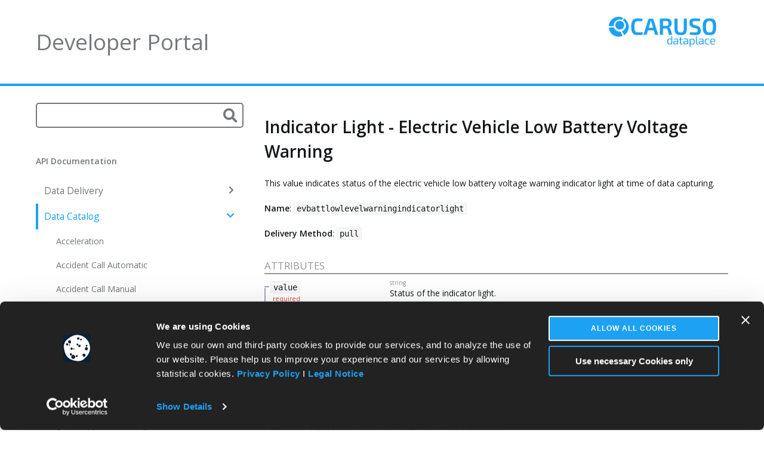

--- FILE ---
content_type: text/html
request_url: https://dev.caruso-dataplace.com/api/consumer/page/data-catalog/evbattlowlevelwarningindicatorlight/
body_size: 9080
content:
<!DOCTYPE html>
<html><head>
  <meta http-equiv="X-UA-Compatible" content="IE=edge">
  <meta charset="utf-8">

  <link rel="icon" type="image/x-icon" href="https://dev.caruso-dataplace.com/api/consumer/caruso-favicon.ico" />

  <title>
      Caruso Developer Portal for Consumer - Integrate in-vehicle data into your solutions
  </title>
  <meta name="viewport" content="width=device-width">
  <link rel="stylesheet" href="https://dev.caruso-dataplace.com/api/consumer/assets/css/normalize.css">
  <link href="https://fonts.googleapis.com/css?family=Open+Sans:400,600&display=swap" rel="stylesheet">
  <link rel="stylesheet" href="https://dev.caruso-dataplace.com/api/consumer/assets/css/main.css">
  <link rel="stylesheet" href="https://dev.caruso-dataplace.com/api/consumer/assets/css/syntax.css">
  <link rel="stylesheet" href="https://dev.caruso-dataplace.com/api/consumer/assets/css/api.css">
  <link rel="stylesheet" href="https://dev.caruso-dataplace.com/api/consumer/assets/css/tabs.css">
  <link rel="stylesheet" href="https://dev.caruso-dataplace.com/api/consumer/assets/css/all.min.css">
  <link rel="stylesheet" href="https://dev.caruso-dataplace.com/api/consumer/assets/css/lunr-search.css">
  <link rel="stylesheet" href="https://dev.caruso-dataplace.com/api/consumer/assets/css/cookiebot.css">
  

  <script src="https://ajax.aspnetcdn.com/ajax/jQuery/jquery-3.7.1.min.js"></script>
  <script src="https://dev.caruso-dataplace.com/api/consumer/assets/js/utils.js"></script>
  <script src="https://dev.caruso-dataplace.com/api/consumer/assets/js/tabs.js"></script>
  <script src="https://dev.caruso-dataplace.com/api/consumer/assets/js/sidebar.js"></script>
  <script src="https://dev.caruso-dataplace.com/api/consumer/assets/js/lunr.js"></script>
  <script src="https://dev.caruso-dataplace.com/api/consumer/assets/js/lunr-search.js"></script>

  <script type="text/javascript">
    
    
      console.log = function(msg) {};
      console.warn = function(msg) {};
      console.info = function(msg) {};
      console.error = function(msg) {};
    

    $(document).ready(function() {
      initLunr("https:\/\/dev.caruso-dataplace.com\/api\/consumer\/assets/js/lunr/PagesIndex.json");
      initUI("https:\/\/dev.caruso-dataplace.com\/api\/consumer\/");
    });
  </script>

  
  <script type="text/javascript">
    $.getScript('https://consent.cookiebot.com/uc.js?cbid=a5bed3a1-d6ec-47e2-bf3d-1df9851782e7', function(data, textStatus, jqxhr) {
      console.info('Cookiebot Script loaded!');
    });
  </script>
  

  
  <script type="text/javascript">
    var _paq = window._paq || [];
    _paq.push(['disableCookies']);
    _paq.push(['requireConsent']);
    _paq.push(['enableLinkTracking']);

    window.addEventListener('CookiebotOnLoad', () => {
      console.log('CookiebotOnLoad');
      if (Cookiebot.bulkconsent) {
        console.log('set tracking id', Cookiebot.bulkconsent.ticket);
        _paq.push(['setUserId', Cookiebot.bulkconsent.ticket]);
      } else {
        _paq.push(['resetUserId']);
        _paq.push(['setUserId', null]);
      }
      if (Cookiebot.consent.statistics || Cookiebot.bulkconsent?.statistics) {
        _paq.push(['setConsentGiven']);
      }
      _paq.push(['trackPageView']);
    });

    (function() {
      var u="https://matomo.caruso-dataplace.com/";
      _paq.push(['setTrackerUrl', u+'piwik.php']);
      _paq.push(['setSiteId', '17']);
      var d=document, g=d.createElement('script'), s=d.getElementsByTagName('script')[0];
      g.type='text/javascript'; g.async=true; g.defer=true; g.src=u+'piwik.js'; s.parentNode.insertBefore(g,s);
    })();
  </script>
  

</head>
<body>
        <div class="container"><header role="banner">
  <div class="wrap">
    
      <img class="logo" src="https://dev.caruso-dataplace.com/api/consumer/assets/images/caruso-logo.png" alt="Caruso Logo" height="50">
    
    <h1 class="site-title"><a class="title-link" href="https://dev.caruso-dataplace.com/api/consumer/">Developer Portal</a></h1>
  </div>
</header>
<div class="wrap content"><aside>
  <div class="search-wrapper">
  <input id="search" type="text" autocomplete="off">
  <i class="fas fa-search icon"></i>

  <ul id="results">
  </ul>
</div>

  
  <p class="intro">API Documentation</p>
  
  <a class="skip-link visuallyhidden focusable" href="#main">Skip to Main Content</a>
  <nav class="sidebar-nav" role="navigation">
    <ul>
      
      
      
      
      

      
      
      
      
      
      
        
      
      
      
      
      
      
        
      
      
      
      
      
      
        
      
      
      
      
      
      
        
      
      
      
      
      
      
        
      
      
      
      
      
      
        
      
      
      
      
      
      
        
      
      
      
      
      
      
        
      
      
      
      
      
      
        
      
      
      
      
      
      
        
      
      
      
      
      
      
        
      
      
      
      
      
      
        
      
      
      
      
      
      
        
      
      
      
      
      
      
        
        <li class="">
          
          <a href="https://dev.caruso-dataplace.com/api/consumer/page/data-delivery/">
          
            Data Delivery
            
            <i onclick="toggleSubmenu(event, &#34;page/data-catalog/&#34;)" class="icon fas fa-chevron-right"></i>
            
          </a>
        </li>

          

        
      
      
      
      
      
      
        
      
      
      
      
      
      
        
      
      
      
      
      
      
        
        <li class="sidebar-nav-active">
          
          <a href="https://dev.caruso-dataplace.com/api/consumer/page/data-catalog/">
          
            Data Catalog
            
            <i onclick="toggleSubmenu(event, &#34;page/data-catalog/&#34;)" class="icon fas fa-chevron-down"></i>
            
          </a>
        </li>

          
          <ul class="submenu" id="page/data-catalog/">
            
            
            
            
            
              
            
              
              <li class=""><a href="https://dev.caruso-dataplace.com/api/consumer/page/data-catalog/acceleration/">Acceleration</a></li>
              
            
              
              <li class=""><a href="https://dev.caruso-dataplace.com/api/consumer/page/data-catalog/accidentautomatic/">Accident Call Automatic</a></li>
              
            
              
              <li class=""><a href="https://dev.caruso-dataplace.com/api/consumer/page/data-catalog/accidentcallmanual/">Accident Call Manual</a></li>
              
            
              
            
              
            
              
            
              
              <li class=""><a href="https://dev.caruso-dataplace.com/api/consumer/page/data-catalog/automaticteleservicecall/">Automatic Teleservice Call</a></li>
              
            
              
              <li class=""><a href="https://dev.caruso-dataplace.com/api/consumer/page/data-catalog/energyconsumptionauxiliary/">Auxiliary Energy Consumption</a></li>
              
            
              
              <li class=""><a href="https://dev.caruso-dataplace.com/api/consumer/page/data-catalog/averagedistance/">Average Distance</a></li>
              
            
              
              <li class=""><a href="https://dev.caruso-dataplace.com/api/consumer/page/data-catalog/averagedistanceperiod/">Average Distance Over Period</a></li>
              
            
              
              <li class=""><a href="https://dev.caruso-dataplace.com/api/consumer/page/data-catalog/soclowlevel/">Battery Low-Voltage Level</a></li>
              
            
              
              <li class=""><a href="https://dev.caruso-dataplace.com/api/consumer/page/data-catalog/batterymanagementstatus/">Battery Management Status</a></li>
              
            
              
              <li class=""><a href="https://dev.caruso-dataplace.com/api/consumer/page/data-catalog/batteryvoltage/">Battery Voltage</a></li>
              
            
              
              <li class=""><a href="https://dev.caruso-dataplace.com/api/consumer/page/data-catalog/accessorybatteryvoltage/">Battery Voltage - Accessory Battery</a></li>
              
            
              
              <li class=""><a href="https://dev.caruso-dataplace.com/api/consumer/page/data-catalog/backupbatteryvoltage/">Battery Voltage - Backup Battery</a></li>
              
            
              
              <li class=""><a href="https://dev.caruso-dataplace.com/api/consumer/page/data-catalog/sochighlevel/">Battery Voltage Level</a></li>
              
            
              
              <li class=""><a href="https://dev.caruso-dataplace.com/api/consumer/page/data-catalog/brakefluidliferemaining/">Brake Fluid Life Remaining</a></li>
              
            
              
              <li class=""><a href="https://dev.caruso-dataplace.com/api/consumer/page/data-catalog/brakesliferemaining/">Brakes Life Remaining</a></li>
              
            
              
              <li class=""><a href="https://dev.caruso-dataplace.com/api/consumer/page/data-catalog/brakesservicedistance/">Brakes Service Distance</a></li>
              
            
              
              <li class=""><a href="https://dev.caruso-dataplace.com/api/consumer/page/data-catalog/charginghistory/">Charging History</a></li>
              
            
              
              <li class=""><a href="https://dev.caruso-dataplace.com/api/consumer/page/data-catalog/chargingmethod/">Charging Method</a></li>
              
            
              
              <li class=""><a href="https://dev.caruso-dataplace.com/api/consumer/page/data-catalog/chargingplugstatus/">Charging Plug Status</a></li>
              
            
              
              <li class=""><a href="https://dev.caruso-dataplace.com/api/consumer/page/data-catalog/chargingpotential/">Charging Potential</a></li>
              
            
              
              <li class=""><a href="https://dev.caruso-dataplace.com/api/consumer/page/data-catalog/chargingpower/">Charging Power</a></li>
              
            
              
              <li class=""><a href="https://dev.caruso-dataplace.com/api/consumer/page/data-catalog/chargingstatus/">Charging Status</a></li>
              
            
              
              <li class=""><a href="https://dev.caruso-dataplace.com/api/consumer/page/data-catalog/chargingwindow/">Charging Window</a></li>
              
            
              
              <li class=""><a href="https://dev.caruso-dataplace.com/api/consumer/page/data-catalog/checkcontrolmessages/">Check Control Messages</a></li>
              
            
              
              <li class=""><a href="https://dev.caruso-dataplace.com/api/consumer/page/data-catalog/conditionbasedservices/">Condition Based Services</a></li>
              
            
              
              <li class=""><a href="https://dev.caruso-dataplace.com/api/consumer/page/data-catalog/conditionbasedservicesnumber/">Condition Based Services Number</a></li>
              
            
              
            
              
              <li class=""><a href="https://dev.caruso-dataplace.com/api/consumer/page/data-catalog/convertibletopposition/">Convertible Top Position (Relative)</a></li>
              
            
              
              <li class=""><a href="https://dev.caruso-dataplace.com/api/consumer/page/data-catalog/convertibletopstatus/">Convertible Top Status</a></li>
              
            
              
              <li class=""><a href="https://dev.caruso-dataplace.com/api/consumer/page/data-catalog/coolanttemperature/">Coolant Temperature</a></li>
              
            
              
              <li class=""><a href="https://dev.caruso-dataplace.com/api/consumer/page/data-catalog/crashlocationfrontleft/">Crash Location Front Left</a></li>
              
            
              
              <li class=""><a href="https://dev.caruso-dataplace.com/api/consumer/page/data-catalog/crashlocationfrontright/">Crash Location Front Right</a></li>
              
            
              
              <li class=""><a href="https://dev.caruso-dataplace.com/api/consumer/page/data-catalog/crashlocationpedestrianprotection/">Crash Location Pedestrian Protection</a></li>
              
            
              
              <li class=""><a href="https://dev.caruso-dataplace.com/api/consumer/page/data-catalog/crashlocationrearleft/">Crash Location Rear Left</a></li>
              
            
              
              <li class=""><a href="https://dev.caruso-dataplace.com/api/consumer/page/data-catalog/crashlocationrearright/">Crash Location Rear Right</a></li>
              
            
              
              <li class=""><a href="https://dev.caruso-dataplace.com/api/consumer/page/data-catalog/crashlocationrollover/">Crash Location Rollover</a></li>
              
            
              
              <li class=""><a href="https://dev.caruso-dataplace.com/api/consumer/page/data-catalog/crashlocationsideleft/">Crash Location Side Left</a></li>
              
            
              
              <li class=""><a href="https://dev.caruso-dataplace.com/api/consumer/page/data-catalog/crashlocationsideright/">Crash Location Side Right</a></li>
              
            
              
              <li class=""><a href="https://dev.caruso-dataplace.com/api/consumer/page/data-catalog/crashseverity/">Crash Severity</a></li>
              
            
              
            
              
            
              
              <li class=""><a href="https://dev.caruso-dataplace.com/api/consumer/page/data-catalog/deepsleepstatus/">Deep Sleep Status</a></li>
              
            
              
              <li class=""><a href="https://dev.caruso-dataplace.com/api/consumer/page/data-catalog/dieselexhaustfilterstatus/">Diesel Exhaust Filter Status</a></li>
              
            
              
              <li class=""><a href="https://dev.caruso-dataplace.com/api/consumer/page/data-catalog/dieselexhaustfluidlevel/">Diesel Exhaust Fluid Level (Relative)</a></li>
              
            
              
              <li class=""><a href="https://dev.caruso-dataplace.com/api/consumer/page/data-catalog/dieselexhaustfluidlevelrangeremaining/">Diesel Exhaust Fluid Level Range Remaining</a></li>
              
            
              
              <li class=""><a href="https://dev.caruso-dataplace.com/api/consumer/page/data-catalog/dieseloffboardregenerationstatus/">Diesel Off-Board Regeneration Status</a></li>
              
            
              
              <li class=""><a href="https://dev.caruso-dataplace.com/api/consumer/page/data-catalog/dieseloverboostcoderegulatorstatus/">Diesel Over Boost Code Regulator Status</a></li>
              
            
              
              <li class=""><a href="https://dev.caruso-dataplace.com/api/consumer/page/data-catalog/dieselparticulatefiltersootlevel/">Diesel Particulate Filter Soot Level (Relative)</a></li>
              
            
              
              <li class=""><a href="https://dev.caruso-dataplace.com/api/consumer/page/data-catalog/dieselparticulatefilterstatus/">Diesel Particulate Filter Status</a></li>
              
            
              
              <li class=""><a href="https://dev.caruso-dataplace.com/api/consumer/page/data-catalog/displaydistanceunit/">Display Distance Unit</a></li>
              
            
              
              <li class=""><a href="https://dev.caruso-dataplace.com/api/consumer/page/data-catalog/dtcconfirmed/">DTC (Confirmed Diagnostic Trouble Codes)</a></li>
              
            
              
              <li class=""><a href="https://dev.caruso-dataplace.com/api/consumer/page/data-catalog/dtc/">DTC (Diagnostic Trouble Codes)</a></li>
              
            
              
              <li class=""><a href="https://dev.caruso-dataplace.com/api/consumer/page/data-catalog/dtchistory/">DTC History (Diagnostic Trouble Codes History)</a></li>
              
            
              
              <li class=""><a href="https://dev.caruso-dataplace.com/api/consumer/page/data-catalog/electricremaining/">Electric Remaining</a></li>
              
            
              
              <li class=""><a href="https://dev.caruso-dataplace.com/api/consumer/page/data-catalog/energyconsumptionaverage/">Energy Consumption</a></li>
              
            
              
              <li class=""><a href="https://dev.caruso-dataplace.com/api/consumer/page/data-catalog/engineoilamount/">Engine Oil Amount</a></li>
              
            
              
              <li class=""><a href="https://dev.caruso-dataplace.com/api/consumer/page/data-catalog/engineoillevelrelative/">Engine Oil Level (Relative)</a></li>
              
            
              
              <li class=""><a href="https://dev.caruso-dataplace.com/api/consumer/page/data-catalog/enginestatus/">Engine Status</a></li>
              
            
              
              <li class=""><a href="https://dev.caruso-dataplace.com/api/consumer/page/data-catalog/enginetypeprimary/">Engine Type (Primary)</a></li>
              
            
              
              <li class=""><a href="https://dev.caruso-dataplace.com/api/consumer/page/data-catalog/enginetypesecondary/">Engine Type (Secondary)</a></li>
              
            
              
              <li class=""><a href="https://dev.caruso-dataplace.com/api/consumer/page/data-catalog/environmentaltemperature/">Environmental Temperature</a></li>
              
            
              
            
              
            
              
            
              
              <li class=""><a href="https://dev.caruso-dataplace.com/api/consumer/page/data-catalog/excessivespeeding/">Excessive speeding</a></li>
              
            
              
            
              
              <li class=""><a href="https://dev.caruso-dataplace.com/api/consumer/page/data-catalog/freepoinumber/">Free POI Number</a></li>
              
            
              
              <li class=""><a href="https://dev.caruso-dataplace.com/api/consumer/page/data-catalog/frontinteriorlightstatus/">Front Interior Light Status</a></li>
              
            
              
              <li class=""><a href="https://dev.caruso-dataplace.com/api/consumer/page/data-catalog/frontleftdoorlockstatus/">Front Left Door Lock Status</a></li>
              
            
              
              <li class=""><a href="https://dev.caruso-dataplace.com/api/consumer/page/data-catalog/frontleftdoorstatus/">Front Left Door Status</a></li>
              
            
              
              <li class=""><a href="https://dev.caruso-dataplace.com/api/consumer/page/data-catalog/frontleftwindowstatus/">Front Left Window Status</a></li>
              
            
              
              <li class=""><a href="https://dev.caruso-dataplace.com/api/consumer/page/data-catalog/frontrightdoorlockstatus/">Front Right Door Lock Status</a></li>
              
            
              
              <li class=""><a href="https://dev.caruso-dataplace.com/api/consumer/page/data-catalog/frontrightdoorstatus/">Front Right Door Status</a></li>
              
            
              
              <li class=""><a href="https://dev.caruso-dataplace.com/api/consumer/page/data-catalog/frontrightwindowstatus/">Front Right Window Status</a></li>
              
            
              
              <li class=""><a href="https://dev.caruso-dataplace.com/api/consumer/page/data-catalog/fuellevel/">Fuel Level</a></li>
              
            
              
              <li class=""><a href="https://dev.caruso-dataplace.com/api/consumer/page/data-catalog/fuellevelsource/">Fuel Level Source</a></li>
              
            
              
              <li class=""><a href="https://dev.caruso-dataplace.com/api/consumer/page/data-catalog/fuelremaining/">Fuel Remaining</a></li>
              
            
              
              <li class=""><a href="https://dev.caruso-dataplace.com/api/consumer/page/data-catalog/fueldoorlockstatus/">Fuel Tank Door Lock Status</a></li>
              
            
              
              <li class=""><a href="https://dev.caruso-dataplace.com/api/consumer/page/data-catalog/gearleverposition/">Gear Lever Position</a></li>
              
            
              
            
              
              <li class=""><a href="https://dev.caruso-dataplace.com/api/consumer/page/data-catalog/geolocation/">Geolocation</a></li>
              
            
              
            
              
              <li class=""><a href="https://dev.caruso-dataplace.com/api/consumer/page/data-catalog/harshacceleration/">Harsh Acceleration</a></li>
              
            
              
              <li class=""><a href="https://dev.caruso-dataplace.com/api/consumer/page/data-catalog/harshbraking/">Harsh braking</a></li>
              
            
              
              <li class=""><a href="https://dev.caruso-dataplace.com/api/consumer/page/data-catalog/hoodlockstatus/">Hood Lock Status</a></li>
              
            
              
              <li class=""><a href="https://dev.caruso-dataplace.com/api/consumer/page/data-catalog/hoodstatus/">Hood Status</a></li>
              
            
              
              <li class=""><a href="https://dev.caruso-dataplace.com/api/consumer/page/data-catalog/ignitionstatus/">Ignition Status</a></li>
              
            
              
              <li class=""><a href="https://dev.caruso-dataplace.com/api/consumer/page/data-catalog/adaptivecruisecontrolindicatorlight/">Indicator Light - Adaptive Cruise Control (ACC)</a></li>
              
            
              
              <li class=""><a href="https://dev.caruso-dataplace.com/api/consumer/page/data-catalog/airfilterminderindicatorlight/">Indicator Light - Air Filter Minder</a></li>
              
            
              
              <li class=""><a href="https://dev.caruso-dataplace.com/api/consumer/page/data-catalog/airsuspensionridecontrolfaultindicatorlight/">Indicator Light - Air Suspension Ride Control Fault</a></li>
              
            
              
              <li class=""><a href="https://dev.caruso-dataplace.com/api/consumer/page/data-catalog/allwheeldrivedisabledindicatorlight/">Indicator Light - All Wheel Drive Disabled</a></li>
              
            
              
              <li class=""><a href="https://dev.caruso-dataplace.com/api/consumer/page/data-catalog/antitheftindicatorlight/">Indicator Light - Anti Theft</a></li>
              
            
              
              <li class=""><a href="https://dev.caruso-dataplace.com/api/consumer/page/data-catalog/antilockbrakeindicatorlight/">Indicator Light - Anti-lock Brake System (ABS)</a></li>
              
            
              
              <li class=""><a href="https://dev.caruso-dataplace.com/api/consumer/page/data-catalog/blindspotdetectionindicatorlight/">Indicator Light - Blind Spot Detection</a></li>
              
            
              
              <li class=""><a href="https://dev.caruso-dataplace.com/api/consumer/page/data-catalog/brakefluidwarningindicatorlight/">Indicator Light - Brake Fluid Warning</a></li>
              
            
              
              <li class=""><a href="https://dev.caruso-dataplace.com/api/consumer/page/data-catalog/brakeliningwearwarningindicatorlight/">Indicator Light - Brake Lining Wear Warning</a></li>
              
            
              
              <li class=""><a href="https://dev.caruso-dataplace.com/api/consumer/page/data-catalog/brakewarningindicatorlight/">Indicator Light - Brake Warning</a></li>
              
            
              
              <li class=""><a href="https://dev.caruso-dataplace.com/api/consumer/page/data-catalog/chargesystemfaultindicatorlight/">Indicator Light - Charging System Fault</a></li>
              
            
              
              <li class=""><a href="https://dev.caruso-dataplace.com/api/consumer/page/data-catalog/checkfuelcapindicatorlight/">Indicator Light - Check Fuel Cap</a></li>
              
            
              
              <li class=""><a href="https://dev.caruso-dataplace.com/api/consumer/page/data-catalog/checkfuelfilterindicatorlight/">Indicator Light - Check Fuel Filter</a></li>
              
            
              
              <li class=""><a href="https://dev.caruso-dataplace.com/api/consumer/page/data-catalog/checkfuelfillinletindicatorlight/">Indicator Light - Check Fuel Inlet</a></li>
              
            
              
              <li class=""><a href="https://dev.caruso-dataplace.com/api/consumer/page/data-catalog/dctempwarningindicatorlight/">Indicator Light - DC Temperature Warning</a></li>
              
            
              
              <li class=""><a href="https://dev.caruso-dataplace.com/api/consumer/page/data-catalog/dcwarningstatusindicatorlight/">Indicator Light - DC Warning Status</a></li>
              
            
              
              <li class=""><a href="https://dev.caruso-dataplace.com/api/consumer/page/data-catalog/dieselengineidleshutdownindicatorlight/">Indicator Light - Diesel Engine Idle-Shutdown</a></li>
              
            
              
              <li class=""><a href="https://dev.caruso-dataplace.com/api/consumer/page/data-catalog/dieselenginewarningindicatorlight/">Indicator Light - Diesel Engine Warning</a></li>
              
            
              
              <li class=""><a href="https://dev.caruso-dataplace.com/api/consumer/page/data-catalog/dieselexhaustfluidlowindicatorlight/">Indicator Light - Diesel Exhaust Fluid Low</a></li>
              
            
              
              <li class=""><a href="https://dev.caruso-dataplace.com/api/consumer/page/data-catalog/dieselexhaustfluidqualityindicatorlight/">Indicator Light - Diesel Exhaust Fluid Quality</a></li>
              
            
              
              <li class=""><a href="https://dev.caruso-dataplace.com/api/consumer/page/data-catalog/dieselexhaustfluidsystemfaultindicatorlight/">Indicator Light - Diesel Exhaust Fluid System Fault</a></li>
              
            
              
              <li class=""><a href="https://dev.caruso-dataplace.com/api/consumer/page/data-catalog/dieselexhaustovertempindicatorlight/">Indicator Light - Diesel Exhaust Over Temperature</a></li>
              
            
              
              <li class=""><a href="https://dev.caruso-dataplace.com/api/consumer/page/data-catalog/dieselfilterregenerationindicatorlight/">Indicator Light - Diesel Filter Regeneration</a></li>
              
            
              
              <li class=""><a href="https://dev.caruso-dataplace.com/api/consumer/page/data-catalog/dieselparticulatefilterindicatorlight/">Indicator Light - Diesel Particulate Filter</a></li>
              
            
              
              <li class=""><a href="https://dev.caruso-dataplace.com/api/consumer/page/data-catalog/dieselpreheatindicatorlight/">Indicator Light - Diesel Pre Heat</a></li>
              
            
              
              <li class=""><a href="https://dev.caruso-dataplace.com/api/consumer/page/data-catalog/electrictrailerbrakeconnectionindicatorlight/">Indicator Light - Electric Trailer Brake Connection</a></li>
              
            
              
              <li class=""><a href="https://dev.caruso-dataplace.com/api/consumer/page/data-catalog/evbattcellmaxvoltwarningindicatorlight/">Indicator Light - Electric Vehicle Battery Cell Maximum Voltage Warning</a></li>
              
            
              
              <li class=""><a href="https://dev.caruso-dataplace.com/api/consumer/page/data-catalog/evbattcellminvoltwarningindicatorlight/">Indicator Light - Electric Vehicle Battery Cell Minimum Voltage Warning</a></li>
              
            
              
              <li class=""><a href="https://dev.caruso-dataplace.com/api/consumer/page/data-catalog/evbattchargeenergystoragewarningindicatorlight/">Indicator Light - Electric Vehicle Battery Charge Energy Storage Warning</a></li>
              
            
              
              <li class=""><a href="https://dev.caruso-dataplace.com/api/consumer/page/data-catalog/evbatthightempwarningindicatorlight/">Indicator Light - Electric Vehicle Battery High Temperature Warning</a></li>
              
            
              
              <li class=""><a href="https://dev.caruso-dataplace.com/api/consumer/page/data-catalog/evbattinsulationresistwarningindicatorlight/">Indicator Light - Electric Vehicle Battery Insulation Resistance Warning</a></li>
              
            
              
              <li class=""><a href="https://dev.caruso-dataplace.com/api/consumer/page/data-catalog/evbattjumplevelwarningindicatorlight/">Indicator Light - Electric Vehicle Battery Jump Level Warning</a></li>
              
            
              
              <li class=""><a href="https://dev.caruso-dataplace.com/api/consumer/page/data-catalog/evbattoverchargewarningindicatorlight/">Indicator Light - Electric Vehicle Battery Overcharge Warning</a></li>
              
            
              
              <li class=""><a href="https://dev.caruso-dataplace.com/api/consumer/page/data-catalog/evbattpoorcellwarningindicatorlight/">Indicator Light - Electric Vehicle Battery Poor Cell Warning</a></li>
              
            
              
              <li class=""><a href="https://dev.caruso-dataplace.com/api/consumer/page/data-catalog/evbatttempdiffwarningindicatorlight/">Indicator Light - Electric Vehicle Battery Temperature Difference Warning</a></li>
              
            
              
              <li class=""><a href="https://dev.caruso-dataplace.com/api/consumer/page/data-catalog/evbatthighlevelwarningindicatorlight/">Indicator Light - Electric Vehicle High Battery Voltage Warning</a></li>
              
            
              
              <li class="sidebar-nav-active"><a href="https://dev.caruso-dataplace.com/api/consumer/page/data-catalog/evbattlowlevelwarningindicatorlight/">Indicator Light - Electric Vehicle Low Battery Voltage Warning</a></li>
              
            
              
              <li class=""><a href="https://dev.caruso-dataplace.com/api/consumer/page/data-catalog/evbattmaxvoltvehicleenergywarningindicatorlight/">Indicator Light - Electric Vehicle Maximum Battery Voltage Warning</a></li>
              
            
              
              <li class=""><a href="https://dev.caruso-dataplace.com/api/consumer/page/data-catalog/evbattminvoltvehicleenergywarningindicatorlight/">Indicator Light - Electric Vehicle Minimum Battery Voltage Warning</a></li>
              
            
              
              <li class=""><a href="https://dev.caruso-dataplace.com/api/consumer/page/data-catalog/electronicstabilitycontrolindicatorlight/">Indicator Light - Electronic Stability Control Status</a></li>
              
            
              
              <li class=""><a href="https://dev.caruso-dataplace.com/api/consumer/page/data-catalog/enginecoolantlevelwarningindicatorlight/">Indicator Light - Engine Coolant Level Warning</a></li>
              
            
              
              <li class=""><a href="https://dev.caruso-dataplace.com/api/consumer/page/data-catalog/enginecoolantovertempindicatorlight/">Indicator Light - Engine Coolant Over Temperature</a></li>
              
            
              
              <li class=""><a href="https://dev.caruso-dataplace.com/api/consumer/page/data-catalog/malfunctionindicatorlight/">Indicator Light - Engine Malfunction</a></li>
              
            
              
              <li class=""><a href="https://dev.caruso-dataplace.com/api/consumer/page/data-catalog/fastenseatbeltwarningindicatorlight/">Indicator Light - Fasten Seat Belt Warning</a></li>
              
            
              
              <li class=""><a href="https://dev.caruso-dataplace.com/api/consumer/page/data-catalog/forwardcollisionwarningindicatorlight/">Indicator Light - Forward Collision Warning</a></li>
              
            
              
              <li class=""><a href="https://dev.caruso-dataplace.com/api/consumer/page/data-catalog/fueldooropenindicatorlight/">Indicator Light - Fuel Door Open</a></li>
              
            
              
              <li class=""><a href="https://dev.caruso-dataplace.com/api/consumer/page/data-catalog/hvinterlockingstatuswarningindicatorlight/">Indicator Light - High Voltage Interlock Status Warning</a></li>
              
            
              
              <li class=""><a href="https://dev.caruso-dataplace.com/api/consumer/page/data-catalog/hilldescentcontrolfaultindicatorlight/">Indicator Light - Hill Descent Control Fault</a></li>
              
            
              
              <li class=""><a href="https://dev.caruso-dataplace.com/api/consumer/page/data-catalog/hillstartassistwarningindicatorlight/">Indicator Light - Hill Start Assist Warning</a></li>
              
            
              
              <li class=""><a href="https://dev.caruso-dataplace.com/api/consumer/page/data-catalog/hevhazardindicatorlight/">Indicator Light - Hybrid and Electric Vehicle Hazard</a></li>
              
            
              
              <li class=""><a href="https://dev.caruso-dataplace.com/api/consumer/page/data-catalog/laneassistindicatorlight/">Indicator Light - Lane Assist</a></li>
              
            
              
              <li class=""><a href="https://dev.caruso-dataplace.com/api/consumer/page/data-catalog/lightingsystemfailureindicatorlight/">Indicator Light - Lighting System Failure</a></li>
              
            
              
              <li class=""><a href="https://dev.caruso-dataplace.com/api/consumer/page/data-catalog/batterylowwarningindicatorlight/">Indicator Light - Low Battery Warning</a></li>
              
            
              
              <li class=""><a href="https://dev.caruso-dataplace.com/api/consumer/page/data-catalog/lowengineoilpressureindicatorlight/">Indicator Light - Low Engine Oil Pressure</a></li>
              
            
              
              <li class=""><a href="https://dev.caruso-dataplace.com/api/consumer/page/data-catalog/lowfuelindicatorlight/">Indicator Light - Low Fuel</a></li>
              
            
              
              <li class=""><a href="https://dev.caruso-dataplace.com/api/consumer/page/data-catalog/lowspeedcollisionmitigationindicatorlight/">Indicator Light - Low Speed Collision Mitigation</a></li>
              
            
              
              <li class=""><a href="https://dev.caruso-dataplace.com/api/consumer/page/data-catalog/lowspeedcollisionmitigationsystemindicatorlight/">Indicator Light - Low Speed Collision Mitigation System</a></li>
              
            
              
              <li class=""><a href="https://dev.caruso-dataplace.com/api/consumer/page/data-catalog/lowwasherfluidindicatorlight/">Indicator Light - Low Washer Fluid</a></li>
              
            
              
              <li class=""><a href="https://dev.caruso-dataplace.com/api/consumer/page/data-catalog/motorcontrollertempwarningindicatorlight/">Indicator Light - Motor Controller Temperature Warning</a></li>
              
            
              
              <li class=""><a href="https://dev.caruso-dataplace.com/api/consumer/page/data-catalog/parkaidmalfunctionindicatorlight/">Indicator Light - Park Aid Malfunction</a></li>
              
            
              
              <li class=""><a href="https://dev.caruso-dataplace.com/api/consumer/page/data-catalog/passiveentrypassivestartindicatorlight/">Indicator Light - Passive Entry Passive Start</a></li>
              
            
              
              <li class=""><a href="https://dev.caruso-dataplace.com/api/consumer/page/data-catalog/powertrainmalfunctionindicatorlight/">Indicator Light - Powertrain Malfunction</a></li>
              
            
              
              <li class=""><a href="https://dev.caruso-dataplace.com/api/consumer/page/data-catalog/prebrakeliningwearwarningindicatorlight/">Indicator Light - Pre Brake Lining Wear Warning</a></li>
              
            
              
              <li class=""><a href="https://dev.caruso-dataplace.com/api/consumer/page/data-catalog/rearcrosswarningindicatorlight/">Indicator Light - Rear Cross Warning</a></li>
              
            
              
              <li class=""><a href="https://dev.caruso-dataplace.com/api/consumer/page/data-catalog/restraintsindicatorwarningindicatorlight/">Indicator Light - Restraints Indicator Warning</a></li>
              
            
              
              <li class=""><a href="https://dev.caruso-dataplace.com/api/consumer/page/data-catalog/startstopenginewarningindicatorlight/">Indicator Light - Start Stop Engine Warning</a></li>
              
            
              
              <li class=""><a href="https://dev.caruso-dataplace.com/api/consumer/page/data-catalog/steeringindicatorlight/">Indicator Light - Steering System</a></li>
              
            
              
              <li class=""><a href="https://dev.caruso-dataplace.com/api/consumer/page/data-catalog/tirepressuremonitorsystemerrorindicatorlight/">Indicator Light - Tire Pressure Monitor System Error</a></li>
              
            
              
              <li class=""><a href="https://dev.caruso-dataplace.com/api/consumer/page/data-catalog/tirepressuremonitorsystemwarningindicatorlight/">Indicator Light - Tire Pressure Monitor System Warning</a></li>
              
            
              
              <li class=""><a href="https://dev.caruso-dataplace.com/api/consumer/page/data-catalog/tractioncontroldisabledindicatorlight/">Indicator Light - Traction control Disabled</a></li>
              
            
              
              <li class=""><a href="https://dev.caruso-dataplace.com/api/consumer/page/data-catalog/tractioncontroleventindicatorlight/">Indicator Light - Traction Control Event</a></li>
              
            
              
              <li class=""><a href="https://dev.caruso-dataplace.com/api/consumer/page/data-catalog/tractionmotortempwarningindicatorlight/">Indicator Light - Traction Motor Temperature Warning</a></li>
              
            
              
              <li class=""><a href="https://dev.caruso-dataplace.com/api/consumer/page/data-catalog/ureawarningindicatorlight/">Indicator Light - Urea Warning</a></li>
              
            
              
              <li class=""><a href="https://dev.caruso-dataplace.com/api/consumer/page/data-catalog/waterinfuelindicatorlight/">Indicator Light - Water in Fuel</a></li>
              
            
              
            
              
              <li class=""><a href="https://dev.caruso-dataplace.com/api/consumer/page/data-catalog/intelligentemergencycallautomatic/">Intelligent Emergency Call Automatic</a></li>
              
            
              
              <li class=""><a href="https://dev.caruso-dataplace.com/api/consumer/page/data-catalog/intelligentemergencycallmanual/">Intelligent Emergency Call Manual</a></li>
              
            
              
              <li class=""><a href="https://dev.caruso-dataplace.com/api/consumer/page/data-catalog/lastparkingposition/">Last Parking Position</a></li>
              
            
              
              <li class=""><a href="https://dev.caruso-dataplace.com/api/consumer/page/data-catalog/lasttripsochighlevel/">Last Trip Battery Voltage Level</a></li>
              
            
              
              <li class=""><a href="https://dev.caruso-dataplace.com/api/consumer/page/data-catalog/lasttripaccelerationstars/">Last Trip Driving Style Acceleration</a></li>
              
            
              
              <li class=""><a href="https://dev.caruso-dataplace.com/api/consumer/page/data-catalog/lasttripbrakingstars/">Last Trip Driving Style Braking</a></li>
              
            
              
              <li class=""><a href="https://dev.caruso-dataplace.com/api/consumer/page/data-catalog/lasttripecoactivationperiod/">Last Trip ECO Mode Activation Period</a></li>
              
            
              
              <li class=""><a href="https://dev.caruso-dataplace.com/api/consumer/page/data-catalog/lasttripecoplusactivationperiod/">Last Trip ECO Plus Mode Activation Period</a></li>
              
            
              
              <li class=""><a href="https://dev.caruso-dataplace.com/api/consumer/page/data-catalog/lasttripelectricdistance/">Last Trip Electric Distance</a></li>
              
            
              
              <li class=""><a href="https://dev.caruso-dataplace.com/api/consumer/page/data-catalog/lasttripendposition/">Last Trip End Position</a></li>
              
            
              
              <li class=""><a href="https://dev.caruso-dataplace.com/api/consumer/page/data-catalog/lasttripenergyconsumption/">Last Trip Energy Consumption</a></li>
              
            
              
              <li class=""><a href="https://dev.caruso-dataplace.com/api/consumer/page/data-catalog/lasttripenergyconsumptioncomfort/">Last Trip Energy Consumption Comfort</a></li>
              
            
              
              <li class=""><a href="https://dev.caruso-dataplace.com/api/consumer/page/data-catalog/lasttripenergyrecuperation/">Last Trip Energy Recuperation</a></li>
              
            
              
              <li class=""><a href="https://dev.caruso-dataplace.com/api/consumer/page/data-catalog/lasttripfuelconsumption/">Last Trip Fuel Consumption</a></li>
              
            
              
              <li class=""><a href="https://dev.caruso-dataplace.com/api/consumer/page/data-catalog/lasttripmileageend/">Last Trip Mileage</a></li>
              
            
              
              <li class=""><a href="https://dev.caruso-dataplace.com/api/consumer/page/data-catalog/lasttriptimeend/">Last Trip Time End</a></li>
              
            
              
            
              
              <li class=""><a href="https://dev.caruso-dataplace.com/api/consumer/page/data-catalog/leftreadinglampstatus/">Left Reading Lamp Status</a></li>
              
            
              
              <li class=""><a href="https://dev.caruso-dataplace.com/api/consumer/page/data-catalog/lightstatus/">Light Status</a></li>
              
            
              
            
              
            
              
              <li class=""><a href="https://dev.caruso-dataplace.com/api/consumer/page/data-catalog/poimaxmemorynumber/">Maximum POI Number</a></li>
              
            
              
              <li class=""><a href="https://dev.caruso-dataplace.com/api/consumer/page/data-catalog/mileage/">Mileage</a></li>
              
            
              
              <li class=""><a href="https://dev.caruso-dataplace.com/api/consumer/page/data-catalog/mobilephoneconnectedstatus/">Mobile Phone Connected Status</a></li>
              
            
              
              <li class=""><a href="https://dev.caruso-dataplace.com/api/consumer/page/data-catalog/motionstatus/">Motion Status</a></li>
              
            
              
              <li class=""><a href="https://dev.caruso-dataplace.com/api/consumer/page/data-catalog/navigationdestination/">Navigation Destination</a></li>
              
            
              
              <li class=""><a href="https://dev.caruso-dataplace.com/api/consumer/page/data-catalog/navigationarrivaltime/">Navigation Destination Arrival Time</a></li>
              
            
              
              <li class=""><a href="https://dev.caruso-dataplace.com/api/consumer/page/data-catalog/navigationdistance/">Navigation Destination Distance</a></li>
              
            
              
              <li class=""><a href="https://dev.caruso-dataplace.com/api/consumer/page/data-catalog/navigationfuelremaining/">Navigation Fuel Remaining</a></li>
              
            
              
              <li class=""><a href="https://dev.caruso-dataplace.com/api/consumer/page/data-catalog/nextbrakefluidchangedate/">Next Brake Fluid Change Date</a></li>
              
            
              
              <li class=""><a href="https://dev.caruso-dataplace.com/api/consumer/page/data-catalog/nextbreakfluidchangedate/">Next Break Fluid Change Date (Deprecated)</a></li>
              
            
              
              <li class=""><a href="https://dev.caruso-dataplace.com/api/consumer/page/data-catalog/nextlegalinspectiondate/">Next Legal Inspection Date</a></li>
              
            
              
              <li class=""><a href="https://dev.caruso-dataplace.com/api/consumer/page/data-catalog/nextoilservicedate/">Next Oil Service Date</a></li>
              
            
              
              <li class=""><a href="https://dev.caruso-dataplace.com/api/consumer/page/data-catalog/nextoilservicedistance/">Next Oil Service Distance</a></li>
              
            
              
              <li class=""><a href="https://dev.caruso-dataplace.com/api/consumer/page/data-catalog/nextserviceadvisornotification/">Next Service Advisor Notification</a></li>
              
            
              
              <li class=""><a href="https://dev.caruso-dataplace.com/api/consumer/page/data-catalog/nextservicedate/">Next Service Date</a></li>
              
            
              
              <li class=""><a href="https://dev.caruso-dataplace.com/api/consumer/page/data-catalog/nextservicedistance/">Next Service Distance</a></li>
              
            
              
            
              
            
              
              <li class=""><a href="https://dev.caruso-dataplace.com/api/consumer/page/data-catalog/rearinteriorlightstatus/">Rear Interior Light Status</a></li>
              
            
              
              <li class=""><a href="https://dev.caruso-dataplace.com/api/consumer/page/data-catalog/rearleftdoorlockstatus/">Rear Left Door Lock Status</a></li>
              
            
              
              <li class=""><a href="https://dev.caruso-dataplace.com/api/consumer/page/data-catalog/rearleftdoorstatus/">Rear Left Door Status</a></li>
              
            
              
              <li class=""><a href="https://dev.caruso-dataplace.com/api/consumer/page/data-catalog/rearleftwindowstatus/">Rear Left Window Status</a></li>
              
            
              
              <li class=""><a href="https://dev.caruso-dataplace.com/api/consumer/page/data-catalog/rearrightdoorlockstatus/">Rear Right Door Lock Status</a></li>
              
            
              
              <li class=""><a href="https://dev.caruso-dataplace.com/api/consumer/page/data-catalog/rearrightdoorstatus/">Rear Right Door Status</a></li>
              
            
              
              <li class=""><a href="https://dev.caruso-dataplace.com/api/consumer/page/data-catalog/rearrightwindowstatus/">Rear Right Window Status</a></li>
              
            
              
              <li class=""><a href="https://dev.caruso-dataplace.com/api/consumer/page/data-catalog/remainingoillife/">Relative Remaining Oil Life</a></li>
              
            
              
              <li class=""><a href="https://dev.caruso-dataplace.com/api/consumer/page/data-catalog/remainingrangetotal/">Remaining Range (Total)</a></li>
              
            
              
              <li class=""><a href="https://dev.caruso-dataplace.com/api/consumer/page/data-catalog/remotechargingprofile/">Remote Charging Profile</a></li>
              
            
              
              <li class=""><a href="https://dev.caruso-dataplace.com/api/consumer/page/data-catalog/remoteserviceresult/">Remote Service Result</a></li>
              
            
              
              <li class=""><a href="https://dev.caruso-dataplace.com/api/consumer/page/data-catalog/remoteservicetype/">Remote Service Type</a></li>
              
            
              
              <li class=""><a href="https://dev.caruso-dataplace.com/api/consumer/page/data-catalog/rightreadinglampstatus/">Right Reading Lamp Status</a></li>
              
            
              
              <li class=""><a href="https://dev.caruso-dataplace.com/api/consumer/page/data-catalog/manualrsacall/">Roadside Assistance Call</a></li>
              
            
              
              <li class=""><a href="https://dev.caruso-dataplace.com/api/consumer/page/data-catalog/serviceflapposition/">Service Flap Position (Relative)</a></li>
              
            
              
              <li class=""><a href="https://dev.caruso-dataplace.com/api/consumer/page/data-catalog/serviceflapstatus/">Service Flap Status</a></li>
              
            
              
            
              
              <li class=""><a href="https://dev.caruso-dataplace.com/api/consumer/page/data-catalog/spoilerposition/">Spoiler Position (Relative)</a></li>
              
            
              
              <li class=""><a href="https://dev.caruso-dataplace.com/api/consumer/page/data-catalog/spoilerstatus/">Spoiler Status</a></li>
              
            
              
            
              
              <li class=""><a href="https://dev.caruso-dataplace.com/api/consumer/page/data-catalog/sunroofposition/">Sunroof Position</a></li>
              
            
              
              <li class=""><a href="https://dev.caruso-dataplace.com/api/consumer/page/data-catalog/sunroofpositionfront/">Sunroof Position - Front (Relative)</a></li>
              
            
              
              <li class=""><a href="https://dev.caruso-dataplace.com/api/consumer/page/data-catalog/sunroofpositionrear/">Sunroof Position - Rear (Relative)</a></li>
              
            
              
              <li class=""><a href="https://dev.caruso-dataplace.com/api/consumer/page/data-catalog/sunroofstatus/">Sunroof Status</a></li>
              
            
              
              <li class=""><a href="https://dev.caruso-dataplace.com/api/consumer/page/data-catalog/sunroofstatusfront/">Sunroof Status - Front</a></li>
              
            
              
              <li class=""><a href="https://dev.caruso-dataplace.com/api/consumer/page/data-catalog/sunroofstatusrear/">Sunroof Status - Rear</a></li>
              
            
              
              <li class=""><a href="https://dev.caruso-dataplace.com/api/consumer/page/data-catalog/telematicpositionupdate/">Telematic Position Update</a></li>
              
            
              
              <li class=""><a href="https://dev.caruso-dataplace.com/api/consumer/page/data-catalog/teleservicebatteryguardcall/">Teleservice Battery Guard Call</a></li>
              
            
              
              <li class=""><a href="https://dev.caruso-dataplace.com/api/consumer/page/data-catalog/teleservicestatus/">Teleservice Status</a></li>
              
            
              
              <li class=""><a href="https://dev.caruso-dataplace.com/api/consumer/page/data-catalog/tirepressurefrontleft/">Tire Pressure - Front Left</a></li>
              
            
              
              <li class=""><a href="https://dev.caruso-dataplace.com/api/consumer/page/data-catalog/tirepressurefrontleftactual/">Tire Pressure - Front Left (Actual)</a></li>
              
            
              
              <li class=""><a href="https://dev.caruso-dataplace.com/api/consumer/page/data-catalog/tirepressurefrontleftdelta/">Tire Pressure - Front Left (Delta)</a></li>
              
            
              
              <li class=""><a href="https://dev.caruso-dataplace.com/api/consumer/page/data-catalog/tirepressurefrontleftnominal/">Tire Pressure - Front Left (Nominal)</a></li>
              
            
              
              <li class=""><a href="https://dev.caruso-dataplace.com/api/consumer/page/data-catalog/tirepressurefrontright/">Tire Pressure - Front Right</a></li>
              
            
              
              <li class=""><a href="https://dev.caruso-dataplace.com/api/consumer/page/data-catalog/tirepressurefrontrightactual/">Tire Pressure - Front Right (Actual)</a></li>
              
            
              
              <li class=""><a href="https://dev.caruso-dataplace.com/api/consumer/page/data-catalog/tirepressurefrontrightdelta/">Tire Pressure - Front Right (Delta)</a></li>
              
            
              
              <li class=""><a href="https://dev.caruso-dataplace.com/api/consumer/page/data-catalog/tirepressurefrontrightnominal/">Tire Pressure - Front Right (Nominal)</a></li>
              
            
              
              <li class=""><a href="https://dev.caruso-dataplace.com/api/consumer/page/data-catalog/tirepressurerearleft/">Tire Pressure - Rear Left</a></li>
              
            
              
              <li class=""><a href="https://dev.caruso-dataplace.com/api/consumer/page/data-catalog/tirepressurerearleftactual/">Tire Pressure - Rear Left (Actual)</a></li>
              
            
              
              <li class=""><a href="https://dev.caruso-dataplace.com/api/consumer/page/data-catalog/tirepressurerearleftdelta/">Tire Pressure - Rear Left (Delta)</a></li>
              
            
              
              <li class=""><a href="https://dev.caruso-dataplace.com/api/consumer/page/data-catalog/tirepressurerearleftnominal/">Tire Pressure - Rear Left (Nominal)</a></li>
              
            
              
              <li class=""><a href="https://dev.caruso-dataplace.com/api/consumer/page/data-catalog/tirepressurerearleftinner/">Tire Pressure - Rear Left Inner</a></li>
              
            
              
              <li class=""><a href="https://dev.caruso-dataplace.com/api/consumer/page/data-catalog/tirepressurerearright/">Tire Pressure - Rear Right</a></li>
              
            
              
              <li class=""><a href="https://dev.caruso-dataplace.com/api/consumer/page/data-catalog/tirepressurerearrightactual/">Tire Pressure - Rear Right (Actual)</a></li>
              
            
              
              <li class=""><a href="https://dev.caruso-dataplace.com/api/consumer/page/data-catalog/tirepressurerearrightdelta/">Tire Pressure - Rear Right (Delta)</a></li>
              
            
              
              <li class=""><a href="https://dev.caruso-dataplace.com/api/consumer/page/data-catalog/tirepressurerearrightnominal/">Tire Pressure - Rear Right (Nominal)</a></li>
              
            
              
              <li class=""><a href="https://dev.caruso-dataplace.com/api/consumer/page/data-catalog/tirepressurerearrightinner/">Tire Pressure - Rear Right Inner</a></li>
              
            
              
              <li class=""><a href="https://dev.caruso-dataplace.com/api/consumer/page/data-catalog/tirepressurespareactual/">Tire Pressure - Spare (Actual)</a></li>
              
            
              
              <li class=""><a href="https://dev.caruso-dataplace.com/api/consumer/page/data-catalog/tirepressuresparedelta/">Tire Pressure - Spare (Delta)</a></li>
              
            
              
              <li class=""><a href="https://dev.caruso-dataplace.com/api/consumer/page/data-catalog/tirepressuresparenominal/">Tire Pressure - Spare (Nominal)</a></li>
              
            
              
              <li class=""><a href="https://dev.caruso-dataplace.com/api/consumer/page/data-catalog/tirepressurestatusfrontleft/">Tire Pressure Status - Front Left</a></li>
              
            
              
              <li class=""><a href="https://dev.caruso-dataplace.com/api/consumer/page/data-catalog/tirepressurestatusfrontright/">Tire Pressure Status - Front Right</a></li>
              
            
              
              <li class=""><a href="https://dev.caruso-dataplace.com/api/consumer/page/data-catalog/tirepressurestatusrearleft/">Tire Pressure Status - Rear Left</a></li>
              
            
              
              <li class=""><a href="https://dev.caruso-dataplace.com/api/consumer/page/data-catalog/tirepressurestatusrearleftinner/">Tire Pressure Status - Rear Left Inner</a></li>
              
            
              
              <li class=""><a href="https://dev.caruso-dataplace.com/api/consumer/page/data-catalog/tirepressurestatusrearright/">Tire Pressure Status - Rear Right</a></li>
              
            
              
              <li class=""><a href="https://dev.caruso-dataplace.com/api/consumer/page/data-catalog/tirepressurestatusrearrightinner/">Tire Pressure Status - Rear Right Inner</a></li>
              
            
              
              <li class=""><a href="https://dev.caruso-dataplace.com/api/consumer/page/data-catalog/totalenginetime/">Total Engine Time (Trip)</a></li>
              
            
              
              <li class=""><a href="https://dev.caruso-dataplace.com/api/consumer/page/data-catalog/totalenginetimeidle/">Total Engine Time Idle (Trip)</a></li>
              
            
              
              <li class=""><a href="https://dev.caruso-dataplace.com/api/consumer/page/data-catalog/tripdistanceaccumulated/">Trip Distance Accumulated (Trip)</a></li>
              
            
              
              <li class=""><a href="https://dev.caruso-dataplace.com/api/consumer/page/data-catalog/tripfuelconsumed/">Trip Fuel Consumed (Trip)</a></li>
              
            
              
              <li class=""><a href="https://dev.caruso-dataplace.com/api/consumer/page/data-catalog/tripfuelconsumedidle/">Trip Fuel Consumed Idle (Trip)</a></li>
              
            
              
              <li class=""><a href="https://dev.caruso-dataplace.com/api/consumer/page/data-catalog/tripfueleconomy/">Trip Fuel Economy (Trip)</a></li>
              
            
              
              <li class=""><a href="https://dev.caruso-dataplace.com/api/consumer/page/data-catalog/tripmaximumspeed/">Trip Maximum Speed (Trip)</a></li>
              
            
              
              <li class=""><a href="https://dev.caruso-dataplace.com/api/consumer/page/data-catalog/tripsummary/">Trip Summary</a></li>
              
            
              
              <li class=""><a href="https://dev.caruso-dataplace.com/api/consumer/page/data-catalog/tripxevbatterychargeregenerated/">Trip XEV Battery Charge Regenerated (Trip)</a></li>
              
            
              
              <li class=""><a href="https://dev.caruso-dataplace.com/api/consumer/page/data-catalog/tripxevbatterydistanceaccumulated/">Trip XEV Battery Distance Accumulated (Trip)</a></li>
              
            
              
              <li class=""><a href="https://dev.caruso-dataplace.com/api/consumer/page/data-catalog/tripxevbatteryrangeregenerated/">Trip XEV Battery Range Regenerated (Trip)</a></li>
              
            
              
              <li class=""><a href="https://dev.caruso-dataplace.com/api/consumer/page/data-catalog/trunklockstatus/">Trunk Lock Status</a></li>
              
            
              
              <li class=""><a href="https://dev.caruso-dataplace.com/api/consumer/page/data-catalog/trunkstatus/">Trunk Status</a></li>
              
            
              
              <li class=""><a href="https://dev.caruso-dataplace.com/api/consumer/page/data-catalog/vehiclealtitude/">Vehicle Altitude</a></li>
              
            
              
              <li class=""><a href="https://dev.caruso-dataplace.com/api/consumer/page/data-catalog/vehicleconnectivity/">Vehicle Connectivity</a></li>
              
            
              
              <li class=""><a href="https://dev.caruso-dataplace.com/api/consumer/page/data-catalog/vehicleconnectivitydetails/">Vehicle Connectivity Details</a></li>
              
            
              
              <li class=""><a href="https://dev.caruso-dataplace.com/api/consumer/page/data-catalog/vehicleheading/">Vehicle Heading</a></li>
              
            
              
              <li class=""><a href="https://dev.caruso-dataplace.com/api/consumer/page/data-catalog/vehiclelockstatus/">Vehicle Lock Status</a></li>
              
            
              
              <li class=""><a href="https://dev.caruso-dataplace.com/api/consumer/page/data-catalog/vehiclespeed/">Vehicle Speed</a></li>
              
            
              
              <li class=""><a href="https://dev.caruso-dataplace.com/api/consumer/page/data-catalog/vehicletimestatus/">Vehicle Time Status</a></li>
              
            
              
            
              
              <li class=""><a href="https://dev.caruso-dataplace.com/api/consumer/page/data-catalog/windowpositionfrontleft/">Window Position - Front Left (Relative)</a></li>
              
            
              
              <li class=""><a href="https://dev.caruso-dataplace.com/api/consumer/page/data-catalog/windowpositionfrontright/">Window Position - Front Right (Relative)</a></li>
              
            
              
              <li class=""><a href="https://dev.caruso-dataplace.com/api/consumer/page/data-catalog/windowpositionrearleft/">Window Position - Rear Left (Relative)</a></li>
              
            
              
              <li class=""><a href="https://dev.caruso-dataplace.com/api/consumer/page/data-catalog/windowpositionrearright/">Window Position - Rear Right (Relative)</a></li>
              
            
              
            
              
              <li class=""><a href="https://dev.caruso-dataplace.com/api/consumer/page/data-catalog/yellowservicedistance/">Yellow Service Distance</a></li>
              
            
              
              <li class=""><a href="https://dev.caruso-dataplace.com/api/consumer/page/data-catalog/yellowservicetime/">Yellow Service Time</a></li>
              
            
          </ul>
          

        
      
      
      
      
      
      
        
        <li class="">
          
          <a href="https://dev.caruso-dataplace.com/api/consumer/page/oauth-user-consent/">
          
            OAuth User Consent
            
            <i onclick="toggleSubmenu(event, &#34;page/data-catalog/&#34;)" class="icon fas fa-chevron-right"></i>
            
          </a>
        </li>

          

        
      
      
      
      
      
      
        
        <li class="">
          
          <a href="https://dev.caruso-dataplace.com/api/consumer/page/error-handling/">
          
            Error Handling
            
            <i onclick="toggleSubmenu(event, &#34;page/data-catalog/&#34;)" class="icon fas fa-chevron-right"></i>
            
          </a>
        </li>

          

        
      
      
      
      
      
      
        
      
      
      
      
      
      
        
      
      
      
      
      
      
        
      
      
      
      
      
      
        
      
      
      
      
      
      
        
      
      
      
      
      
      
        
      
      
      
      
      
      
        
      
      
      
      
      
      
        
      
      
      
      
      
      
        
      
      
      
      
      
      
        
      
      
      
      
      
      
        
      
      
      
      
      
      
        
      
      
      
      
      
      
        
      
      
      
      
      
      
        
      
      
      
      
      
      
        
      
      
      
      
      
      
        
      
      
      
      
      
      
        
      
      
      
      
      
      
        
      
      
      
      
      
      
        
      
      
      
      
      
      
        
      
      
      
      
      
      
        
      
      
      
      
      
      
        
      
      
      
      
      
      
        
      
      
      
      
      
      
        
      
      
      
      
      
      
        
      
      
      
      
      
      
        
      
      
      
      
      
      
        
      
      
      
      
      
      
        
      
      
      
      
      
      
        
      
      
      
      
      
      
        
      
      
      
      
      
      
        
      
      
      
      
      
      
        
      
      
      
      
      
      
        
      
      
      
      
      
      
        
      
      
      
      
      
      
        
      
      
      
      
      
      
        
      
      
      
      
      
      
        
      
      
      
      
      
      
        
      
      
      
      
      
      
        
      
      
      
      
      
      
        
      
      
      
      
      
      
        
      
      
      
      
      
      
        
      
      
      
      
      
      
        
      
      
      
      
      
      
        
      
      
      
      
      
      
        
      
      
      
      
      
      
        
      
      
      
      
      
      
        
      
      
      
      
      
      
        
      
      
      
      
      
      
        
      
      
      
      
      
      
        
      
      
      
      
      
      
        
      
      
      
      
      
      
        
      
      
      
      
      
      
        
      
      
      
      
      
      
        
      
      
      
      
      
      
        
      
      
      
      
      
      
        
      
      
      
      
      
      
        
      
      
      
      
      
      
        
      
      
      
      
      
      
        
      
      
      
      
      
      
        
      
      
      
      
      
      
        
      
      
      
      
      
      
        
      
      
      
      
      
      
        
      
      
      
      
      
      
        
      
      
      
      
      
      
        
      
      
      
      
      
      
        
      
      
      
      
      
      
        
      
      
      
      
      
      
        
      
      
      
      
      
      
        
      
      
      
      
      
      
        
      
      
      
      
      
      
        
      
      
      
      
      
      
        
      
      
      
      
      
      
        
      
      
      
      
      
      
        
      
      
      
      
      
      
        
      
      
      
      
      
      
        
      
      
      
      
      
      
        
      
      
      
      
      
      
        
      
      
      
      
      
      
        
      
      
      
      
      
      
        
      
      
      
      
      
      
        
      
      
      
      
      
      
        
      
      
      
      
      
      
        
      
      
      
      
      
      
        
      
      
      
      
      
      
        
      
      
      
      
      
      
        
      
      
      
      
      
      
        
      
      
      
      
      
      
        
      
      
      
      
      
      
        
      
      
      
      
      
      
        
      
      
      
      
      
      
        
      
      
      
      
      
      
        
      
      
      
      
      
      
        
      
      
      
      
      
      
        
      
      
      
      
      
      
        
      
      
      
      
      
      
        
      
      
      
      
      
      
        
      
      
      
      
      
      
        
      
      
      
      
      
      
        
      
      
      
      
      
      
        
      
      
      
      
      
      
        
      
      
      
      
      
      
        
      
      
      
      
      
      
        
      
      
      
      
      
      
        
      
      
      
      
      
      
        
      
      
      
      
      
      
        
      
      
      
      
      
      
        
      
      
      
      
      
      
        
      
      
      
      
      
      
        
      
      
      
      
      
      
        
      
      
      
      
      
      
        
      
      
      
      
      
      
        
      
      
      
      
      
      
        
      
      
      
      
      
      
        
      
      
      
      
      
      
        
      
      
      
      
      
      
        
      
      
      
      
      
      
        
      
      
      
      
      
      
        
      
      
      
      
      
      
        
      
      
      
      
      
      
        
      
      
      
      
      
      
        
      
      
      
      
      
      
        
      
      
      
      
      
      
        
      
      
      
      
      
      
        
      
      
      
      
      
      
        
      
      
      
      
      
      
        
      
      
      
      
      
      
        
      
      
      
      
      
      
        
      
      
      
      
      
      
        
      
      
      
      
      
      
        
      
      
      
      
      
      
        
      
      
      
      
      
      
        
      
      
      
      
      
      
        
      
      
      
      
      
      
        
      
      
      
      
      
      
        
      
      
      
      
      
      
        
      
      
      
      
      
      
        
      
      
      
      
      
      
        
      
      
      
      
      
      
        
      
      
      
      
      
      
        
      
      
      
      
      
      
        
      
      
      
      
      
      
        
      
      
      
      
      
      
        
      
      
      
      
      
      
        
      
      
      
      
      
      
        
      
      
      
      
      
      
        
      
      
      
      
      
      
        
      
      
      
      
      
      
        
      
      
      
      
      
      
        
      
      
      
      
      
      
        
      
      
      
      
      
      
        
      
      
      
      
      
      
        
      
      
      
      
      
      
        
      
      
      
      
      
      
        
      
      
      
      
      
      
        
      
      
      
      
      
      
        
      
      
      
      
      
      
        
      
      
      
      
      
      
        
      
      
      
      
      
      
        
      
      
      
      
      
      
        
      
      
      
      
      
      
        
      
      
      
      
      
      
        
      
      
      
      
      
      
        
      
      
      
      
      
      
        
      
      
      
      
      
      
        
      
      
      
      
      
      
        
      
      
      
      
      
      
        
      
      
      
      
      
      
        
      
      
      
      
      
      
        
      
      
      
      
      
      
        
      
      
      
      
      
      
        
      
      
      
      
      
      
        
      
      
      
      
      
      
        
      
      
      
      
      
      
        
      
      
      
      
      
      
        
      
      
      
      
      
      
        
      
      
      
      
      
      
        
      
      
      
      
      
      
        
      
      
      
      
      
      
        
      
      
      
      
      
      
        
      
      
      
      
      
      
        
      
      
      
      
      
      
        
      
      
      
      
      
      
        
      
      
      
      
      
      
        
      
      
      
      
      
      
        
      
      
      
      
      
      
        
      
      
      
      
      
      
        
      
      
      
      
      
      
        
      
      
      
      
      
      
        
      
      
      
      
      
      
        
      
      
      
      
      
      
        
      
      
      
      
      
      
        
      
      
      
      
      
      
        
      
      
      
      
      
      
        
      
      
      
      
      
      
        
      
      
      
      
      
      
        
      
      
      
      
      
      
        
      
      
      
      
      
      
        
      
      
      
      
      
      
        
      
      
      
      
      
      
        
      
      
      
      
      
      
        
      
      
      
      
      
      
        
      
      
      
      
      
      
        
      
      
      
      
      
      
        
      
      
      
      
      
      
        
      
      
      
      
      
      
        
      
      
      
      
      
      
        
      
      
      
      
      
      
        
      
      
      
      
      
      
        
      
      
      
      
      
      
        
      
      
      
      
      
      
        
      
      
      
      
      
      
        
      
      
      
      
      
      
        
      
      
      
      
      
      
        
      
      
      
      
      
      
        
      
      
      
      
      
      
        
      
      
      
      
      
      
        
      
      
      
      
      
      
        
      
      
      
      
      
      
        
      
      
      
      
      
      
        
      
      
      
      
      
      
        
      
      
      
      
      
      
        
      
      
      
      
      
      
        
      
      
      
      
      
      
        
      
      
      
      
      
      
        
      
      
      
      
      
      
        
      
      
      
      
      
      
        
      
      
      
      
      
      
        
      
      
      
      
      
      
        
      
      
      
      
      
      
        
      
      
      
      
      
      
        
      
      
      
      
      
      
        
      
      
      
      
      
      
        
      
      
      
      
      
      
        
      
      
      
      
      
      
        
      
      
      
      
      
      
        
      
      
      
      
      
      
        
      
      
      
      
      
      
        
      
      
      
      
      
      
        
      
      
      
      
      
      
        
      
      
      
      
      
      
        
      
      
      
      
      
      
        
      
      
      
      
      
      
        
      
      
      
      
      
      
        
      
      
      
      
      
      
        
      
      
      
      
      
      
        
      
      
      
      
      
      
        
      
      
      
      
      
      
        
      
      
      
      
      
      
        
      
      
      
      
      
      
        
      
      
      
      
      
      
        
      
      
      
      
      
      
        
      
      
      
      
      
      
        
      
      
      
      
      
      
        
      
      
      
      
      
      
        
      
      
      
      
      
      
        
      
      
      
      
      
      
        
      
      
      
      
      
      
        
      
      
      
      
      
      
        
      
      
      
      
      
      
        
      
      
      
      
      
      
        
      
      
      
      
      
      
        
      
      
      
      
      
      
        
      
      
      
      
      
      
        
      
      
      
      
      
      
        
      
      
      
      
      
      
        
      
      
      
      
      
      
        
      
      
      
      
      
      
        
        <li class="">
          
          <a href="https://dev.caruso-dataplace.com/api/consumer/page/virtual-vehicles/">
          
            Virtual Vehicles
            
            <i onclick="toggleSubmenu(event, &#34;page/data-catalog/&#34;)" class="icon fas fa-chevron-right"></i>
            
          </a>
        </li>

          

        
      
      
      
      
      
      
        
      
      
      
      
      
      
        
        <li class="link" tab-index="-1">
          <a href="https://dev.caruso-dataplace.com/api/reference/#tag/API-Reference" target="_blank">
            API Reference
            <i class="icon fas fa-external-link-alt"></i>
          </a>
        </li>
        
      
    </ul>
  </nav>
</aside>
<section id="main" class="main-content" role="main">
<h1 class="page-title">Indicator Light - Electric Vehicle Low Battery Voltage Warning</h1>

<p>This value indicates status of the electric vehicle low battery voltage warning indicator light at time of data capturing.</p>

<p><strong>Name</strong>: <code>evbattlowlevelwarningindicatorlight</code></p>

<p><strong>Delivery Method</strong>: <code>pull</code></p>



 


<div class="api-wrapper">
  <h1 class="api-caption">ATTRIBUTES <span class="content-type"></span></h1>
  <div class="api-content">

    
    
    <div class="first-line" style="">
      
      <div class="v-line"></div>
      
      <div class="api-item">
        <div class="api-item-left">
          <div class="h-line" style="height:3px;top:7px;border-left:none;width:8px;left:0;"></div>
          <span class="api-item-key"><code>value</code></span>
          
          <span class="api-item-required">required</span>
          
        </div>
        <div class="api-item-right">
          <span class="api-item-type">string</span>
          <span class="api-item-description">Status of the indicator light.</span>
        </div>
      </div>

      
    </div> 
    
    
    <div class="" style="padding-left:2px;">
      
      <div class="api-item">
        <div class="api-item-left">
          <div class="h-line" style=""></div>
          <span class="api-item-key"><code>timestamp</code></span>
          
          <span class="api-item-required">required</span>
          
        </div>
        <div class="api-item-right">
          <span class="api-item-type">string</span>
          <span class="api-item-description">The timestamp the indicator light value was recorded. Format according to ISO 8601 format.</span>
        </div>
      </div>

      
    </div> 
    

  </div> 
</div> 


<div class="highlight"><pre style="background-color:#f8f8f8;-moz-tab-size:4;-o-tab-size:4;tab-size:4"><code class="language-json" data-lang="json"><span style="color:#000;font-weight:bold">{</span>
  <span style="color:#204a87;font-weight:bold">&#34;name&#34;</span><span style="color:#000;font-weight:bold">:</span> <span style="color:#4e9a06">&#34;Indicator Light - Electric Vehicle Low Battery Voltage Warning&#34;</span><span style="color:#000;font-weight:bold">,</span>
  <span style="color:#204a87;font-weight:bold">&#34;technicalName&#34;</span><span style="color:#000;font-weight:bold">:</span> <span style="color:#4e9a06">&#34;evbattlowlevelwarningindicatorlight&#34;</span><span style="color:#000;font-weight:bold">,</span>
  <span style="color:#204a87;font-weight:bold">&#34;description&#34;</span><span style="color:#000;font-weight:bold">:</span> <span style="color:#4e9a06">&#34;This value indicates status of the electric vehicle low battery voltage warning indicator light at time of data capturing.&#34;</span><span style="color:#000;font-weight:bold">,</span>
  <span style="color:#204a87;font-weight:bold">&#34;type&#34;</span><span style="color:#000;font-weight:bold">:</span> <span style="color:#4e9a06">&#34;IN_VEHICLE&#34;</span><span style="color:#000;font-weight:bold">,</span>
  <span style="color:#204a87;font-weight:bold">&#34;lifecycleStatus&#34;</span><span style="color:#000;font-weight:bold">:</span> <span style="color:#4e9a06">&#34;PUBLISHED&#34;</span><span style="color:#000;font-weight:bold">,</span>
  <span style="color:#204a87;font-weight:bold">&#34;personalData&#34;</span><span style="color:#000;font-weight:bold">:</span> <span style="color:#204a87;font-weight:bold">false</span><span style="color:#000;font-weight:bold">,</span>
  <span style="color:#204a87;font-weight:bold">&#34;schema&#34;</span><span style="color:#000;font-weight:bold">:</span> <span style="color:#000;font-weight:bold">{</span>
    <span style="color:#204a87;font-weight:bold">&#34;$schema&#34;</span><span style="color:#000;font-weight:bold">:</span> <span style="color:#4e9a06">&#34;http://json-schema.org/draft-04/schema#&#34;</span><span style="color:#000;font-weight:bold">,</span>
    <span style="color:#204a87;font-weight:bold">&#34;type&#34;</span><span style="color:#000;font-weight:bold">:</span> <span style="color:#4e9a06">&#34;object&#34;</span><span style="color:#000;font-weight:bold">,</span>
    <span style="color:#204a87;font-weight:bold">&#34;title&#34;</span><span style="color:#000;font-weight:bold">:</span> <span style="color:#4e9a06">&#34;Indicator Light - Electric Vehicle Low Battery Voltage Warning&#34;</span><span style="color:#000;font-weight:bold">,</span>
    <span style="color:#204a87;font-weight:bold">&#34;required&#34;</span><span style="color:#000;font-weight:bold">:</span> <span style="color:#000;font-weight:bold">[</span>
      <span style="color:#4e9a06">&#34;value&#34;</span><span style="color:#000;font-weight:bold">,</span>
      <span style="color:#4e9a06">&#34;timestamp&#34;</span>
    <span style="color:#000;font-weight:bold">],</span>
    <span style="color:#204a87;font-weight:bold">&#34;properties&#34;</span><span style="color:#000;font-weight:bold">:</span> <span style="color:#000;font-weight:bold">{</span>
      <span style="color:#204a87;font-weight:bold">&#34;value&#34;</span><span style="color:#000;font-weight:bold">:</span> <span style="color:#000;font-weight:bold">{</span>
        <span style="color:#204a87;font-weight:bold">&#34;type&#34;</span><span style="color:#000;font-weight:bold">:</span> <span style="color:#4e9a06">&#34;string&#34;</span><span style="color:#000;font-weight:bold">,</span>
        <span style="color:#204a87;font-weight:bold">&#34;enum&#34;</span><span style="color:#000;font-weight:bold">:</span> <span style="color:#000;font-weight:bold">[</span>
          <span style="color:#4e9a06">&#34;ON&#34;</span><span style="color:#000;font-weight:bold">,</span>
          <span style="color:#4e9a06">&#34;OFF&#34;</span><span style="color:#000;font-weight:bold">,</span>
          <span style="color:#4e9a06">&#34;UNKNOWN&#34;</span>
        <span style="color:#000;font-weight:bold">],</span>
        <span style="color:#204a87;font-weight:bold">&#34;title&#34;</span><span style="color:#000;font-weight:bold">:</span> <span style="color:#4e9a06">&#34;Status of the indicator light.&#34;</span>
      <span style="color:#000;font-weight:bold">},</span>
      <span style="color:#204a87;font-weight:bold">&#34;timestamp&#34;</span><span style="color:#000;font-weight:bold">:</span> <span style="color:#000;font-weight:bold">{</span>
        <span style="color:#204a87;font-weight:bold">&#34;type&#34;</span><span style="color:#000;font-weight:bold">:</span> <span style="color:#4e9a06">&#34;string&#34;</span><span style="color:#000;font-weight:bold">,</span>
        <span style="color:#204a87;font-weight:bold">&#34;format&#34;</span><span style="color:#000;font-weight:bold">:</span> <span style="color:#4e9a06">&#34;date-time&#34;</span><span style="color:#000;font-weight:bold">,</span>
        <span style="color:#204a87;font-weight:bold">&#34;title&#34;</span><span style="color:#000;font-weight:bold">:</span> <span style="color:#4e9a06">&#34;The timestamp the indicator light value was recorded. Format according to ISO 8601 format.&#34;</span>
      <span style="color:#000;font-weight:bold">}</span>
    <span style="color:#000;font-weight:bold">}</span>
  <span style="color:#000;font-weight:bold">}</span>
<span style="color:#000;font-weight:bold">}</span></code></pre></div>


<div class="single-footer">


  

    
    
    

    
      
    

    
      
        
          
            <div class="left">
              <a href="https://dev.caruso-dataplace.com/api/consumer/page/data-catalog/evbatthighlevelwarningindicatorlight/">&#x2190; Indicator Light - Electric Vehicle High Battery Voltage Warning</a>
            </div>
          
        
        
          
            <div class="right">
              <a href="https://dev.caruso-dataplace.com/api/consumer/page/data-catalog/evbattmaxvoltvehicleenergywarningindicatorlight/">Indicator Light - Electric Vehicle Maximum Battery Voltage Warning &#x2192;</a>
            </div>
          
        
      
    
    

  

</div> 



                </section>
            </div><footer role="contentinfo">
  <div class="wrap">
    <p>
      Copyright © <script>document.write(new Date().getFullYear())</script> Caruso GmbH. This developer portal, the API, the data catalog, the data item definitions, and all contents are protected by copyright and ancillary copyright law and may not be used without the consent of Caruso GmbH.
    </p>
  <p>
    <a href="https://www.caruso-dataplace.com/privacy-policy/" target="_blank">Privacy Policy</a>&nbsp;|
    <a href="https://www.caruso-dataplace.com/legal-notice/" target="_blank">Legal Notice</a>
  </p>
  </div>
</footer>
</div>
    </body>
</html>


--- FILE ---
content_type: text/css
request_url: https://dev.caruso-dataplace.com/api/consumer/assets/css/main.css
body_size: 2840
content:
/*
Main.css
==================================
Begin with generic 'mobile first' styles
*/

/*
Normalize the box model
==================================
*/

*,
*:before,
*:after {
    -webkit-box-sizing: border-box;
       -moz-box-sizing: border-box;
            box-sizing: border-box;
 }

/*
global styles
==================================
*/

html, body {
    height: 100%;
}

/*
Typography
==================================
*/

body {
    font-family: "Open Sans", Arial, sans-serif;
    font-weight: 400;
    font-style: normal;
    font-size: 14px;
    line-height: 1.466666667;
    color: #14171a;
    /* line-height: 2em; */
}

h1,
h3,
h4,
h5,
strong {
    font-family: "Open Sans", Arial, sans-serif;
    font-weight: 600;
}

.site-title {
    font-size: 2.625em;
    font-family: "Open Sans", Arial, sans-serif;
    font-weight: normal;
    color: #919395;
    margin: 0;
    line-height: 2.2941176470588236;
    display: inline-block;
}

h2 {
    font-family: "Open Sans", Arial, sans-serif;
    font-weight: 600;
    font-style: normal;
    font-size: 1.375em;
    margin: 2em 0 0 0;
}

h4 {
    font-size: 1em;
    text-transform: uppercase;
}

p {
    line-height: 2em;
}

.page-title {
    margin-top: .727272727em; /* 16/22 */
}

.list-page .page-title:not(:first-child) {
    margin-top: 1.3em;
}

/*
Lists
--------------------------------
*/

.main-content ul {
    padding-left: 30px;
}

.main-content li {
    margin-bottom: 1em;
    line-height: 2em;
}

li h3,
li h4 {
    margin: 0;
}

li p {
    margin-top: 0;
}

/*
Links
==================================
*/

a {
    -webkit-transition: .2s;
       -moz-transition: .2s;
            transition: .2s;
}

a,
a:link,
a:visited {
    color: #0072ce;
    /* border-bottom: 1px dotted #0072ce; */
    text-decoration: none;
}

a:hover {
    /* border-bottom: 1px solid #7eb8dd; */
    color: #7eb8dd;
    text-decoration: none;
}

a:active {
    /* border-bottom: 1px solid #002d72; */
    color: #002d72;
    text-decoration: none;
}

a:focus {
    /* border-bottom: 1px solid #0072ce; */
    color: #0072ce;
    outline: none;
    text-decoration: none;
}

a.title-link {
    color: #75787B;
    border-bottom: none;
}

a.title-link:hover,
a.title-link:active,
a.title-link:focus {
    color: #7eb8dd;
    border-bottom: none;
}

a.skip-link {
    color: #0072ce;
    border-bottom: none;
    padding: .25em;
}

a.skip-link:hover,
a.skip-link:active,
a.skip-link:focus {
    background-color: #0072ce;
    color: #fff;
    border-bottom: none;
}


/*
Navigation
==================================
*/
.sidebar-nav {
    background: #ffffff;
}
.sidebar-nav .submenu {
    background: #ffffff;
    font-size: 0.9em;
}
.sidebar-nav .submenu li {
    /* border-bottom: 1px solid #eaeaea; */
}
.sidebar-nav .submenu li a {
    padding-left: 30px;
}
.sidebar-nav a {
  display: block;
  padding: 10px;
  -webkit-transition: unset;
  transition: unset;
}
.sidebar-nav a,
.sidebar-nav a:link,
.sidebar-nav a:visited {
  border-bottom: none;
  color: #75787b;
}
.sidebar-nav > ul > li:hover,
.sidebar-nav > ul > .sidebar-nav-active {
  color: #75787b;
  border-left: 4px solid #1da1f2;
  background-color: transparent;
}
.sidebar-nav > ul > li:hover,
.sidebar-nav > ul > li:active,
.sidebar-nav > ul > .sidebar-nav-active {
  padding-left: 0;
}
.sidebar-nav .sidebar-nav-active .submenu {
  padding-left: 6px;
}
.sidebar-nav .submenu li:hover a,
.sidebar-nav .submenu li:focus a,
.sidebar-nav .sidebar-nav-active a {
  color: #1da1f2;
}

.sidebar-nav > ul > li:hover a:focus,
.sidebar-nav > ul > li:active a:focus,
.sidebar-nav > ul > li:hover a:focus,
.sidebar-nav > ul > li:active a:focus {
  border-left: none;
  padding-left: 10px;
}
.sidebar-nav ul {
  margin: 0;
  padding: 0;
}
.sidebar-nav li {
  list-style: none;
  font-size: 1.125em;
  padding-left: 4px;
}
.sidebar-nav li a {
  position: relative;
}
.sidebar-nav li a .icon {
  position: absolute;
  right: 16px;
  font-size: 0.9em;
  line-height: 1.5em;
}
.sidebar-nav > ul > li:not(:last-child),
.sidebar-nav ul.submenu li:last-child {
  /* border-bottom: 1px solid #babbbd; */
}
.sidebar-nav > ul > li:last-child {
  border-bottom: none;
}


/*
Layout
==================================
*/

.logo {
    display: block;
}

.content {
  padding-top: 2em;
  padding-bottom: 2em;
}

/* offset the fixed position header for jump links */
section:before {
    display: block;
    content: "";
    height: 60px;
    margin: -60px 0 0;
}

.wrap {
    max-width: 1200px;
    margin: 0 auto;
    padding-left: 20px;
    padding-right: 20px;
}

header {
    width: 100%;
    border-bottom: 4px solid #1da1f2;
    background-color: #fff;
    padding: 2em 0;
}


/*
Footer
==================================
*/

/* for sticky footer */
.container {
    display: table;
    height: 100%;
    width: 100%;
}

footer {
    display: table-row; /* for sticky footer */
    height: 1px; /* for sticky footer */
    border-top: 2px solid #babbbd;
    background: #f1f2f2;
    width: 100%;
    font-size: 0.875em;
}

footer .wrap {
  padding-top: 2em;
  padding-bottom: 2em;
}


/*
single.html Footer
==================================
*/
.single-footer {
    display: grid;
    grid-template-columns: 1fr 1fr;
    align-items: end;
    height: 3em;
}
.single-footer .right {
    grid-column: 2;
    justify-self: end;
}
.single-footer .left {
    grid-column: 1;
    justify-self: start;
}


/*
Helpers
==================================
*/

/* Hide from both screenreaders and browsers: h5bp.com/u */
.hidden {
    display: none !important;
    visibility: hidden;
}

/* Hide only visually, but have it available for screenreaders: h5bp.com/v */
.visuallyhidden {
    border: 0;
    clip: rect(0 0 0 0);
    height: 1px;
    margin: -1px;
    overflow: hidden;
    padding: 0;
    position: absolute;
    width: 1px;
}

/* Extends the .visuallyhidden class to allow the element to be focusable
 * when navigated to via the keyboard: h5bp.com/p */
.visuallyhidden.focusable:active,
.visuallyhidden.focusable:focus {
    clip: auto;
    height: auto;
    margin: 0;
    overflow: visible;
    position: static;
    width: auto;
}

/* Hide visually and from screenreaders, but maintain layout */
.invisible {
    visibility: hidden;
}


/*
Style
==================================
*/

.intro {
    color: #75787B;
    font-weight: 600;
}

li h4 {
    margin: 0;
}

.license {
    font-family: "Open Sans", Arial, sans-serif;
    font-weight: normal;
    font-style: normal;
}

pre {
    max-width: 100%;
    /* font-size: 0.875em; */
    font-size: 1em;
    line-height: 1.5em;
    overflow-y: scroll;
    background-color: #f8f8f8;
    color: #14171a;
    padding: 10px;
}

/*
Post list
----------------------------------
*/

ul.posts {
    padding: 0;
}

.posts li {
    list-style: none;
}

.post-date {
    color: #75787B;
}

/*
Repo list
----------------------------------
*/

ul.repo-list {
    margin: .5em 0 1em 0;
    padding: 0;
}

.repo-list li {
    list-style: none;
}

.repo-list p {
    margin: 0;
    font-size: 0.875em;
}

.repo-list h4 {
    text-transform: none;
}

/*
Helper Classes
==================================
*/
.image {
    text-align: center;
}

.image .image-caption {
    font-size: 0.8em;
    font-weight: 600;
}

/*
Clearfix list
----------------------------------
*/

.group:before,
.group:after {
    content: " ";
    display: table;
}

.group:after {
    clear: both;
}

.group {
    *zoom: 1;
}

/*
Desktop Styles
==================================
*/

@media screen and (min-width: 45em) and (min-height: 32.5em) {

    /*
    Typography
    ==============================
    */

    /*
    Layout
    ==============================
    */

    .logo {
        max-width: 30%;
        padding-right: 20px;
        float: right;
    }

    aside {
        width: 30%;
        float: left;
    }

    .main-content {
        width: 67%;
        float: right;
        margin-bottom: 120px;
    }

    /*
    Navigation
    ==============================
    */


    /*
    Style
    ==============================
    */

    /*
    Repo list
    ------------------------------
    */

    .repo-list li {
        list-style: none;
        display: block;
        float: left;
        height: 4.0625em;
        max-height: 4.0625em;
        background-color: #E7E7E6;
        border-left: 1px solid #BABBBD;
        width: 30%;
    }

    .repo-list a:link,
    .repo-list a:visited {
        display: block;
        max-height: 4.0625em;
        background-color: #E7E7E6;
        border-bottom: none;
        padding: .625em 1em 1em 1em;
    }

    .repo-list a:hover {
        color: #4D5F87;
        background-color: #CDE3F1;
    }

    .repo-list li:first-child {
        text-align: center;
        border-left: none;
        line-height: 60px;
        padding: .625em 1em;
        width: 10%;
    }

}

@media screen and (max-width: 54.375em) and (min-height: 32.5em) {

    /* keep the repo list containers the same height, but account for the need for more height */

    .repo-list li {
        height: 6em;
        max-height: 6em;
    }

    .repo-list a:link,
    .repo-list a:visited {
        max-height: 6em;
    }
}

/*
Mobile Styles
==================================
*/

@media screen and (max-width: 40.5em) {

    .main-content {
        margin-top: 1.5em;
    }

}


--- FILE ---
content_type: text/css
request_url: https://dev.caruso-dataplace.com/api/consumer/assets/css/api.css
body_size: 587
content:
.api-wrapper {
  font-size: 1em;
  margin: 2em 0;
  position: relative;
}

.api-wrapper .api-caption {
  display: block;
  margin: 0;
  font-size: 1.2em;
  font-weight: 400;
  color: #969696;
  border-bottom: 2px solid #969696;
}

.api-wrapper .api-caption .content-type {
  font-size: 0.75em;
  color: #000000;
  margin-left: 20px;
}

.api-wrapper .api-content {
  width: 100%;
}
.first-line {
  position: relative;
}
.first-line > .v-line {
  top: 2em;
  position: absolute;
  height: 72%;
}
.v-line {
  border-left: 2px solid #a4a4c6;
  height: 100%;
  z-index: -100;
}
.h-line {
  position: absolute;
  top: -52px;
  left: -2px;
  height: 64px;
  width: 10px;
  border-left: 2px solid #a4a4c6;
  border-bottom: 2px solid #a4a4c6;
  z-index: -101;
}
.h-line:first {
  height: 2px;
}

.api-wrapper .api-content .api-item {
  display: grid;
  grid-template-columns: 1fr 3fr;
  grid-template-rows: 1fr auto 1fr;
  column-gap: 15px;
  min-height: 4.3em;
  position: relative;
}
.api-wrapper .api-content .api-item .api-item-left {
  grid-column: 1;
  grid-row: 2;
  position: relative;
  padding-left: 10px;
  align-self: center;
}
.api-wrapper .api-content .api-item .api-item-right {
  grid-column: 2;
  grid-row: 2;
  position: relative;
  padding: 0 0 10px 5px;
  border-bottom: 1px solid #949494;
}
.api-wrapper .api-content .api-item .api-item-left span,
.api-wrapper .api-content .api-item .api-item-right span {
  display: block;
}
.api-wrapper .api-content .api-item .api-item-left .api-item-required {
  font-size: 0.75em;
  color: #e53935;
  margin: 2px 0 0 4px;
  background: #ffffff;
}
.api-wrapper .api-content .api-item .api-item-right .api-item-type {
  font-size: 0.75em;
  color: #969696;
}


--- FILE ---
content_type: text/css
request_url: https://dev.caruso-dataplace.com/api/consumer/assets/css/tabs.css
body_size: 693
content:
ul.nav-tabs {
  position: unset;
  width: unset;
  padding: 0;
}

.tab-content > .tab-pane {
  display: none;
}

.tab-pane {
  padding: 3px 0px;
}

.tab-pane {
  padding: 3px 0px;
}

.tab-content > .active {
  display: block;
}

.nav-tabs {
  list-style-type: none;
  margin: 0;
  padding: 0;
  overflow: hidden;
}

.nav-tabs:not(.pills) {
  -webkit-box-shadow: inset 0px -2px 0px -1px #969696;
  -moz-box-shadow: inset 0px -2px 0px -1px #969696;
  box-shadow: inset 0px -2px 0px -1px #969696;
}

.nav-tabs > li {
  float: left;
  font-weight: normal;
  margin: 0;
  text-align: center;
}

.nav-tabs > li > a {
  color: #969696;
  display: block;
  padding: 5px 10px;
  font-size: 1.1em;
}

pre {
  display: block;
  padding: 9.5px;
  margin: 10px 0px 10px;
  line-height: 1.5em;
}

.code-tabs {
  margin: 10px 0px 0px 0px;
}

.nav-tabs > li.active, .nav-tabs > li:hover {
  border-bottom: 2px solid #1da1f2;
}

.nav-tabs > li.active > a, .nav-tabs > li:hover > a {
  color: #1da1f2;
}

/**
 * Pills
 */
 .nav-tabs.pills li {
  margin-bottom: 0;
  margin-right: 10px;
}

.nav-tabs.pills li a {
  color: #949494;
  font-size: 1.1em;
  font-weight: 400;
}

.nav-tabs.pills li {
  border: 2px solid #949494;
  border-radius: 5px;
  padding: 0;
}

.nav-tabs.pills li.green {
  background-color: rgba(0,170,19,0.1);
  border: 2px solid #00aa13;
}
.nav-tabs.pills li.green a {
  color: #00aa13;
}

.nav-tabs.pills li.red {
  background-color: rgba(229,57,53,0.1);
  border: 2px solid #e53935;
}
.nav-tabs.pills li.red a {
  color: #e53935;
}

.nav-tabs.pills > li.active, .nav-tabs.pills > li:hover {
  border-color: #000000;
}
.nav-tabs.pills > li.active > a, .nav-tabs.pills > li:hover > a {
  color: #000000;
  font-weight: bolder;
}

.nav-tabs.pills > li.active.red, .nav-tabs.pills > li.red:hover {
  border-color: #750400;
}
.nav-tabs.pills > li.active.red > a, .nav-tabs.pills > li.red:hover > a {
  color: #750400;
  font-weight: bolder;
}

.nav-tabs.pills > li.active.green, .nav-tabs.pills > li.green:hover {
  border-color: #00680c;
}
.nav-tabs.pills > li.active.green > a, .nav-tabs.pills > li.green:hover > a {
  color: #00680c;
  font-weight: bolder;
}

--- FILE ---
content_type: text/css
request_url: https://dev.caruso-dataplace.com/api/consumer/assets/css/lunr-search.css
body_size: 455
content:
.search-wrapper {
  display: block;
  height: 3em;
  position: relative;
  font-size: 14px;
  margin-bottom: 3em;
}

.search-wrapper #search {
  display: block;
  width: 100%;
  height: 100%;
  position: absolute;
  top: 0;
  left: 0;
  border: 2px solid #75787b;
  border-radius: 5px;
  font-size: 1em;
  padding: 5px 3em 5px 1em;
  outline: none;
}
.search-wrapper #search:focus {
  border-color: #1da1f2;
}

.search-wrapper .icon {
  font-size: 1.7em;
  position: absolute;
  top: 0.4em;
  right: 0.4em;
  color: #75787b;
  z-index: 1000;
}
.search-wrapper #search:focus + .icon {
  color: #1da1f2;
}
.search-wrapper #search:not(:focus) ul {
  display: none !important;
}

.search-wrapper ul {
  display: none;
  width: 100%;
  position: absolute;
  top: 3em;
  left: 0;
  border: 2px solid #75787b;
  border-radius: 5px;
  background: #ffffff;
  z-index: 10000;
  margin: 0;
  padding: 0;
  outline: none;
}

.search-wrapper ul li {
  list-style: none;
  cursor: pointer;
}

.search-wrapper ul li a {
  font-size: 1em;
  padding: 10px;
  margin: 0;
  height: 2.5em;
  line-height: 2.5em;
  color: #14171a;
}
.search-wrapper ul li:hover a {
  color: #1da1f2;
}


--- FILE ---
content_type: text/css
request_url: https://dev.caruso-dataplace.com/api/consumer/assets/css/cookiebot.css
body_size: 349
content:
/*///////////////////////////////////////////////////////
///// Override Cookie Notification Styles ///////////////
///////////////////////////////////////////////////////*/
#CybotCookiebotDialogBodyButtonAccept {
  /* font-family: Roboto, sans-serif; */
  font-size: 12px !important;
  line-height: 1.2em !important;
  letter-spacing: 1px;
  text-transform: uppercase;
  color: white !important;
  border-radius: 5px;
  padding: 5px 5px;
}

/* TODO: check if this can be deleted */
/* fix the title of the banner, because headlines.scss is overwriting it. */
h2#CybotCookiebotDialogBodyContentTitle {
  font-size: 16px !important;
  line-height: 1.2em !important;
}

--- FILE ---
content_type: application/javascript
request_url: https://dev.caruso-dataplace.com/api/consumer/assets/js/tabs.js
body_size: 709
content:
$(document).ready(function () {

  $('.tab-content').find('.tab-pane').each(function (idx, item) {
    var navTabs = $(this).closest('.code-tabs').find('.nav-tabs'),
        title = $(this).attr('title'),
        tabClass = $(this).attr('tabClass');
    navTabs.append(`<li class="${tabClass}"><a href="#">${title}</a></li>`);
  });

  updateCurrentTab();


  $('.nav-tabs a').click(function (e) {
    e.preventDefault();
    var tab = $(this).parent(),
        tabIndex = tab.index(),
        tabPanel = $(this).closest('.code-tabs'),
        tabPane = tabPanel.find('.tab-pane').eq(tabIndex);
    tabPanel.find('.active').removeClass('active');
    tab.addClass('active');
    tabPane.addClass('active');

    // Store the number of config language selected in users' localStorage
    if(window.localStorage) {
      window.localStorage.setItem("configLangPref", tabIndex + 1);
    }

    // After click update here not only selected part of code but others
    updateCurrentTab();

  });

  function updateCurrentTab() {
    // By default current tab number is 1
    var tabNumber = 1;

    // Get saved tab number
    if (window.localStorage.getItem('configLangPref')) {
      tabNumber = window.localStorage.getItem('configLangPref');
    }

    // Remove 'active' code to avoid multiple examples of code
    $('.nav-tabs a').closest('.code-tabs').find('.active').removeClass('active');

    // Set 'active' state to current li(language) and div(code) by tabNumber
    $('.code-tabs ul.nav-tabs').find("li:nth-of-type(" + tabNumber + ")" ).addClass('active');
    $('.code-tabs .tab-content').find("div:nth-of-type(" + tabNumber + ")").addClass('active');
  }
});


--- FILE ---
content_type: application/javascript
request_url: https://dev.caruso-dataplace.com/api/consumer/assets/js/lunr-search.js
body_size: 1449
content:
var lunrIndex,
    $results,
    pagesIndex;

    // Initialize lunrjs using our generated index file
    function initLunr(pagesIndexPath) {
        // First retrieve the index file
        $.getJSON(pagesIndexPath)
            .done(function(index) {
                pagesIndex = index;

                // Set up lunrjs by declaring the fields we use
                // Also provide their boost level for the ranking
                lunrIndex = lunr(function() {
                    this.field("title", {
                        boost: 10
                    });
                    this.field("tags", {
                        boost: 5
                    });
                    this.field("content");

                    // ref is the result item identifier (I chose the page URL)
                    this.ref("href");

                    var self = this;
                    // Feed lunr with each file and let lunr actually index them
                    pagesIndex.forEach(function(page) {
                        self.add(page);
                    });
                });
            })
            .fail(function(jqxhr, textStatus, error) {
                var err = textStatus + ", " + error;
                console.error("Error getting Hugo index file: ", err);
            });
    }

    /**
     * Nothing crazy here, just hook up a listener on the input field
     * @param {string} fullURL .Site.BaseURL + .Site.Params.baseURLPath
     */
    function initUI(fullURL) {
        fullURL = fullURL ? fullURL.slice(0, -1) : "";
        $results = $("#results");
        $("#search").keyup(Utils.debounce(function() {
            $results.empty();

            // Only trigger a search when 2 chars. at least have been provided
            var query = $(this).val();
            if (query.length < 2) {
                return;
            }

            var results = search(query);

            // If matomo is initialized
            if (window._paq) {
                window._paq.push(['trackSiteSearch', query, results.length]);
            }

            renderResults(results, fullURL);
        }, 300));

        $("body").click(function() {
            $results.css("display", "none");
        });
    }

    /**
     * Trigger a search in lunr and transform the result
     *
     * @param  {String} query
     * @return {Array}  results
     */
    function search(query) {
        // Find the item in our index corresponding to the lunr one to have more info
        // Lunr result:
        //  {ref: "/section/page1", score: 0.2725657778206127}
        // Our result:
        //  {title:"Page1", href:"/section/page1", ...}
        return lunrIndex.search(query).map(function(result) {
            return pagesIndex.filter(function(page) {
                return page.href === result.ref;
            })[0];
        });
    }

    /**
     * Display the 10 first results
     *
     * @param  {Array} results to display
     * @param  {string} fullURL the url path without "/"
     */
    function renderResults(results, fullURL) {
        $results.css("display", "block");

        if (!results.length) {
            renderNoResults();
            return;
        }

        // Only show the ten first results
        results.slice(0, 10).forEach(function(result) {
            var $result = $("<li>").addClass("search-result");
            $result.append($("<a>", {
                href: fullURL + result.href + "/",
                text: result.title
            }));
            $results.append($result);
        });
    }

    function renderNoResults() {
        var $result = $("<li>").addClass("search-result").css("font-style", "italic").css("cursor", "default");
        $result.append($("<a>", {
            text: "No Results"
        }));
        $results.append($result);
    }


--- FILE ---
content_type: application/javascript
request_url: https://dev.caruso-dataplace.com/api/consumer/assets/js/sidebar.js
body_size: 391
content:
/**
 * provides a function to toggle a submenu by its id.
 * event is used to identify the icon of the clicked submenu item
 */
function toggleSubmenu(event, submenuId) {
  event.preventDefault();
  event.stopPropagation();

  // show/hide submenu
  const submenu = document.getElementById(submenuId);
  const display = submenu.style.display;
  if (display === "none") {
    submenu.style.display = "block";
  } else {
    submenu.style.display = "none";
  }

  // update icon
  const icon = event.srcElement.children[0] || event.srcElement; // if the user clicked directly on the icon there is no child element
  if (display === "none") {
    icon.className = "icon fas fa-chevron-down";
  } else {
    icon.className = "icon fas fa-chevron-right";
  }
}


--- FILE ---
content_type: application/javascript
request_url: https://dev.caruso-dataplace.com/api/consumer/assets/js/lunr.js
body_size: 31947
content:
/**
 * lunr - http://lunrjs.com - A bit like Solr, but much smaller and not as bright - 2.3.8
 * Copyright (C) 2019 Oliver Nightingale
 * @license MIT
 */

;(function(){

  /**
   * A convenience function for configuring and constructing
   * a new lunr Index.
   *
   * A lunr.Builder instance is created and the pipeline setup
   * with a trimmer, stop word filter and stemmer.
   *
   * This builder object is yielded to the configuration function
   * that is passed as a parameter, allowing the list of fields
   * and other builder parameters to be customised.
   *
   * All documents _must_ be added within the passed config function.
   *
   * @example
   * var idx = lunr(function () {
   *   this.field('title')
   *   this.field('body')
   *   this.ref('id')
   *
   *   documents.forEach(function (doc) {
   *     this.add(doc)
   *   }, this)
   * })
   *
   * @see {@link lunr.Builder}
   * @see {@link lunr.Pipeline}
   * @see {@link lunr.trimmer}
   * @see {@link lunr.stopWordFilter}
   * @see {@link lunr.stemmer}
   * @namespace {function} lunr
   */
  var lunr = function (config) {
    var builder = new lunr.Builder
  
    builder.pipeline.add(
      lunr.trimmer,
      lunr.stopWordFilter,
      lunr.stemmer
    )
  
    builder.searchPipeline.add(
      lunr.stemmer
    )
  
    config.call(builder, builder)
    return builder.build()
  }
  
  lunr.version = "2.3.8"
  /*!
   * lunr.utils
   * Copyright (C) 2019 Oliver Nightingale
   */
  
  /**
   * A namespace containing utils for the rest of the lunr library
   * @namespace lunr.utils
   */
  lunr.utils = {}
  
  /**
   * Print a warning message to the console.
   *
   * @param {String} message The message to be printed.
   * @memberOf lunr.utils
   * @function
   */
  lunr.utils.warn = (function (global) {
    /* eslint-disable no-console */
    return function (message) {
      if (global.console && console.warn) {
        console.warn(message)
      }
    }
    /* eslint-enable no-console */
  })(this)
  
  /**
   * Convert an object to a string.
   *
   * In the case of `null` and `undefined` the function returns
   * the empty string, in all other cases the result of calling
   * `toString` on the passed object is returned.
   *
   * @param {Any} obj The object to convert to a string.
   * @return {String} string representation of the passed object.
   * @memberOf lunr.utils
   */
  lunr.utils.asString = function (obj) {
    if (obj === void 0 || obj === null) {
      return ""
    } else {
      return obj.toString()
    }
  }
  
  /**
   * Clones an object.
   *
   * Will create a copy of an existing object such that any mutations
   * on the copy cannot affect the original.
   *
   * Only shallow objects are supported, passing a nested object to this
   * function will cause a TypeError.
   *
   * Objects with primitives, and arrays of primitives are supported.
   *
   * @param {Object} obj The object to clone.
   * @return {Object} a clone of the passed object.
   * @throws {TypeError} when a nested object is passed.
   * @memberOf Utils
   */
  lunr.utils.clone = function (obj) {
    if (obj === null || obj === undefined) {
      return obj
    }
  
    var clone = Object.create(null),
        keys = Object.keys(obj)
  
    for (var i = 0; i < keys.length; i++) {
      var key = keys[i],
          val = obj[key]
  
      if (Array.isArray(val)) {
        clone[key] = val.slice()
        continue
      }
  
      if (typeof val === 'string' ||
          typeof val === 'number' ||
          typeof val === 'boolean') {
        clone[key] = val
        continue
      }
  
      throw new TypeError("clone is not deep and does not support nested objects")
    }
  
    return clone
  }
  lunr.FieldRef = function (docRef, fieldName, stringValue) {
    this.docRef = docRef
    this.fieldName = fieldName
    this._stringValue = stringValue
  }
  
  lunr.FieldRef.joiner = "/"
  
  lunr.FieldRef.fromString = function (s) {
    var n = s.indexOf(lunr.FieldRef.joiner)
  
    if (n === -1) {
      throw "malformed field ref string"
    }
  
    var fieldRef = s.slice(0, n),
        docRef = s.slice(n + 1)
  
    return new lunr.FieldRef (docRef, fieldRef, s)
  }
  
  lunr.FieldRef.prototype.toString = function () {
    if (this._stringValue == undefined) {
      this._stringValue = this.fieldName + lunr.FieldRef.joiner + this.docRef
    }
  
    return this._stringValue
  }
  /*!
   * lunr.Set
   * Copyright (C) 2019 Oliver Nightingale
   */
  
  /**
   * A lunr set.
   *
   * @constructor
   */
  lunr.Set = function (elements) {
    this.elements = Object.create(null)
  
    if (elements) {
      this.length = elements.length
  
      for (var i = 0; i < this.length; i++) {
        this.elements[elements[i]] = true
      }
    } else {
      this.length = 0
    }
  }
  
  /**
   * A complete set that contains all elements.
   *
   * @static
   * @readonly
   * @type {lunr.Set}
   */
  lunr.Set.complete = {
    intersect: function (other) {
      return other
    },
  
    union: function (other) {
      return other
    },
  
    contains: function () {
      return true
    }
  }
  
  /**
   * An empty set that contains no elements.
   *
   * @static
   * @readonly
   * @type {lunr.Set}
   */
  lunr.Set.empty = {
    intersect: function () {
      return this
    },
  
    union: function (other) {
      return other
    },
  
    contains: function () {
      return false
    }
  }
  
  /**
   * Returns true if this set contains the specified object.
   *
   * @param {object} object - Object whose presence in this set is to be tested.
   * @returns {boolean} - True if this set contains the specified object.
   */
  lunr.Set.prototype.contains = function (object) {
    return !!this.elements[object]
  }
  
  /**
   * Returns a new set containing only the elements that are present in both
   * this set and the specified set.
   *
   * @param {lunr.Set} other - set to intersect with this set.
   * @returns {lunr.Set} a new set that is the intersection of this and the specified set.
   */
  
  lunr.Set.prototype.intersect = function (other) {
    var a, b, elements, intersection = []
  
    if (other === lunr.Set.complete) {
      return this
    }
  
    if (other === lunr.Set.empty) {
      return other
    }
  
    if (this.length < other.length) {
      a = this
      b = other
    } else {
      a = other
      b = this
    }
  
    elements = Object.keys(a.elements)
  
    for (var i = 0; i < elements.length; i++) {
      var element = elements[i]
      if (element in b.elements) {
        intersection.push(element)
      }
    }
  
    return new lunr.Set (intersection)
  }
  
  /**
   * Returns a new set combining the elements of this and the specified set.
   *
   * @param {lunr.Set} other - set to union with this set.
   * @return {lunr.Set} a new set that is the union of this and the specified set.
   */
  
  lunr.Set.prototype.union = function (other) {
    if (other === lunr.Set.complete) {
      return lunr.Set.complete
    }
  
    if (other === lunr.Set.empty) {
      return this
    }
  
    return new lunr.Set(Object.keys(this.elements).concat(Object.keys(other.elements)))
  }
  /**
   * A function to calculate the inverse document frequency for
   * a posting. This is shared between the builder and the index
   *
   * @private
   * @param {object} posting - The posting for a given term
   * @param {number} documentCount - The total number of documents.
   */
  lunr.idf = function (posting, documentCount) {
    var documentsWithTerm = 0
  
    for (var fieldName in posting) {
      if (fieldName == '_index') continue // Ignore the term index, its not a field
      documentsWithTerm += Object.keys(posting[fieldName]).length
    }
  
    var x = (documentCount - documentsWithTerm + 0.5) / (documentsWithTerm + 0.5)
  
    return Math.log(1 + Math.abs(x))
  }
  
  /**
   * A token wraps a string representation of a token
   * as it is passed through the text processing pipeline.
   *
   * @constructor
   * @param {string} [str=''] - The string token being wrapped.
   * @param {object} [metadata={}] - Metadata associated with this token.
   */
  lunr.Token = function (str, metadata) {
    this.str = str || ""
    this.metadata = metadata || {}
  }
  
  /**
   * Returns the token string that is being wrapped by this object.
   *
   * @returns {string}
   */
  lunr.Token.prototype.toString = function () {
    return this.str
  }
  
  /**
   * A token update function is used when updating or optionally
   * when cloning a token.
   *
   * @callback lunr.Token~updateFunction
   * @param {string} str - The string representation of the token.
   * @param {Object} metadata - All metadata associated with this token.
   */
  
  /**
   * Applies the given function to the wrapped string token.
   *
   * @example
   * token.update(function (str, metadata) {
   *   return str.toUpperCase()
   * })
   *
   * @param {lunr.Token~updateFunction} fn - A function to apply to the token string.
   * @returns {lunr.Token}
   */
  lunr.Token.prototype.update = function (fn) {
    this.str = fn(this.str, this.metadata)
    return this
  }
  
  /**
   * Creates a clone of this token. Optionally a function can be
   * applied to the cloned token.
   *
   * @param {lunr.Token~updateFunction} [fn] - An optional function to apply to the cloned token.
   * @returns {lunr.Token}
   */
  lunr.Token.prototype.clone = function (fn) {
    fn = fn || function (s) { return s }
    return new lunr.Token (fn(this.str, this.metadata), this.metadata)
  }
  /*!
   * lunr.tokenizer
   * Copyright (C) 2019 Oliver Nightingale
   */
  
  /**
   * A function for splitting a string into tokens ready to be inserted into
   * the search index. Uses `lunr.tokenizer.separator` to split strings, change
   * the value of this property to change how strings are split into tokens.
   *
   * This tokenizer will convert its parameter to a string by calling `toString` and
   * then will split this string on the character in `lunr.tokenizer.separator`.
   * Arrays will have their elements converted to strings and wrapped in a lunr.Token.
   *
   * Optional metadata can be passed to the tokenizer, this metadata will be cloned and
   * added as metadata to every token that is created from the object to be tokenized.
   *
   * @static
   * @param {?(string|object|object[])} obj - The object to convert into tokens
   * @param {?object} metadata - Optional metadata to associate with every token
   * @returns {lunr.Token[]}
   * @see {@link lunr.Pipeline}
   */
  lunr.tokenizer = function (obj, metadata) {
    if (obj == null || obj == undefined) {
      return []
    }
  
    if (Array.isArray(obj)) {
      return obj.map(function (t) {
        return new lunr.Token(
          lunr.utils.asString(t).toLowerCase(),
          lunr.utils.clone(metadata)
        )
      })
    }
  
    var str = obj.toString().toLowerCase(),
        len = str.length,
        tokens = []
  
    for (var sliceEnd = 0, sliceStart = 0; sliceEnd <= len; sliceEnd++) {
      var char = str.charAt(sliceEnd),
          sliceLength = sliceEnd - sliceStart
  
      if ((char.match(lunr.tokenizer.separator) || sliceEnd == len)) {
  
        if (sliceLength > 0) {
          var tokenMetadata = lunr.utils.clone(metadata) || {}
          tokenMetadata["position"] = [sliceStart, sliceLength]
          tokenMetadata["index"] = tokens.length
  
          tokens.push(
            new lunr.Token (
              str.slice(sliceStart, sliceEnd),
              tokenMetadata
            )
          )
        }
  
        sliceStart = sliceEnd + 1
      }
  
    }
  
    return tokens
  }
  
  /**
   * The separator used to split a string into tokens. Override this property to change the behaviour of
   * `lunr.tokenizer` behaviour when tokenizing strings. By default this splits on whitespace and hyphens.
   *
   * @static
   * @see lunr.tokenizer
   */
  lunr.tokenizer.separator = /[\s\-]+/
  /*!
   * lunr.Pipeline
   * Copyright (C) 2019 Oliver Nightingale
   */
  
  /**
   * lunr.Pipelines maintain an ordered list of functions to be applied to all
   * tokens in documents entering the search index and queries being ran against
   * the index.
   *
   * An instance of lunr.Index created with the lunr shortcut will contain a
   * pipeline with a stop word filter and an English language stemmer. Extra
   * functions can be added before or after either of these functions or these
   * default functions can be removed.
   *
   * When run the pipeline will call each function in turn, passing a token, the
   * index of that token in the original list of all tokens and finally a list of
   * all the original tokens.
   *
   * The output of functions in the pipeline will be passed to the next function
   * in the pipeline. To exclude a token from entering the index the function
   * should return undefined, the rest of the pipeline will not be called with
   * this token.
   *
   * For serialisation of pipelines to work, all functions used in an instance of
   * a pipeline should be registered with lunr.Pipeline. Registered functions can
   * then be loaded. If trying to load a serialised pipeline that uses functions
   * that are not registered an error will be thrown.
   *
   * If not planning on serialising the pipeline then registering pipeline functions
   * is not necessary.
   *
   * @constructor
   */
  lunr.Pipeline = function () {
    this._stack = []
  }
  
  lunr.Pipeline.registeredFunctions = Object.create(null)
  
  /**
   * A pipeline function maps lunr.Token to lunr.Token. A lunr.Token contains the token
   * string as well as all known metadata. A pipeline function can mutate the token string
   * or mutate (or add) metadata for a given token.
   *
   * A pipeline function can indicate that the passed token should be discarded by returning
   * null, undefined or an empty string. This token will not be passed to any downstream pipeline
   * functions and will not be added to the index.
   *
   * Multiple tokens can be returned by returning an array of tokens. Each token will be passed
   * to any downstream pipeline functions and all will returned tokens will be added to the index.
   *
   * Any number of pipeline functions may be chained together using a lunr.Pipeline.
   *
   * @interface lunr.PipelineFunction
   * @param {lunr.Token} token - A token from the document being processed.
   * @param {number} i - The index of this token in the complete list of tokens for this document/field.
   * @param {lunr.Token[]} tokens - All tokens for this document/field.
   * @returns {(?lunr.Token|lunr.Token[])}
   */
  
  /**
   * Register a function with the pipeline.
   *
   * Functions that are used in the pipeline should be registered if the pipeline
   * needs to be serialised, or a serialised pipeline needs to be loaded.
   *
   * Registering a function does not add it to a pipeline, functions must still be
   * added to instances of the pipeline for them to be used when running a pipeline.
   *
   * @param {lunr.PipelineFunction} fn - The function to check for.
   * @param {String} label - The label to register this function with
   */
  lunr.Pipeline.registerFunction = function (fn, label) {
    if (label in this.registeredFunctions) {
      lunr.utils.warn('Overwriting existing registered function: ' + label)
    }
  
    fn.label = label
    lunr.Pipeline.registeredFunctions[fn.label] = fn
  }
  
  /**
   * Warns if the function is not registered as a Pipeline function.
   *
   * @param {lunr.PipelineFunction} fn - The function to check for.
   * @private
   */
  lunr.Pipeline.warnIfFunctionNotRegistered = function (fn) {
    var isRegistered = fn.label && (fn.label in this.registeredFunctions)
  
    if (!isRegistered) {
      lunr.utils.warn('Function is not registered with pipeline. This may cause problems when serialising the index.\n', fn)
    }
  }
  
  /**
   * Loads a previously serialised pipeline.
   *
   * All functions to be loaded must already be registered with lunr.Pipeline.
   * If any function from the serialised data has not been registered then an
   * error will be thrown.
   *
   * @param {Object} serialised - The serialised pipeline to load.
   * @returns {lunr.Pipeline}
   */
  lunr.Pipeline.load = function (serialised) {
    var pipeline = new lunr.Pipeline
  
    serialised.forEach(function (fnName) {
      var fn = lunr.Pipeline.registeredFunctions[fnName]
  
      if (fn) {
        pipeline.add(fn)
      } else {
        throw new Error('Cannot load unregistered function: ' + fnName)
      }
    })
  
    return pipeline
  }
  
  /**
   * Adds new functions to the end of the pipeline.
   *
   * Logs a warning if the function has not been registered.
   *
   * @param {lunr.PipelineFunction[]} functions - Any number of functions to add to the pipeline.
   */
  lunr.Pipeline.prototype.add = function () {
    var fns = Array.prototype.slice.call(arguments)
  
    fns.forEach(function (fn) {
      lunr.Pipeline.warnIfFunctionNotRegistered(fn)
      this._stack.push(fn)
    }, this)
  }
  
  /**
   * Adds a single function after a function that already exists in the
   * pipeline.
   *
   * Logs a warning if the function has not been registered.
   *
   * @param {lunr.PipelineFunction} existingFn - A function that already exists in the pipeline.
   * @param {lunr.PipelineFunction} newFn - The new function to add to the pipeline.
   */
  lunr.Pipeline.prototype.after = function (existingFn, newFn) {
    lunr.Pipeline.warnIfFunctionNotRegistered(newFn)
  
    var pos = this._stack.indexOf(existingFn)
    if (pos == -1) {
      throw new Error('Cannot find existingFn')
    }
  
    pos = pos + 1
    this._stack.splice(pos, 0, newFn)
  }
  
  /**
   * Adds a single function before a function that already exists in the
   * pipeline.
   *
   * Logs a warning if the function has not been registered.
   *
   * @param {lunr.PipelineFunction} existingFn - A function that already exists in the pipeline.
   * @param {lunr.PipelineFunction} newFn - The new function to add to the pipeline.
   */
  lunr.Pipeline.prototype.before = function (existingFn, newFn) {
    lunr.Pipeline.warnIfFunctionNotRegistered(newFn)
  
    var pos = this._stack.indexOf(existingFn)
    if (pos == -1) {
      throw new Error('Cannot find existingFn')
    }
  
    this._stack.splice(pos, 0, newFn)
  }
  
  /**
   * Removes a function from the pipeline.
   *
   * @param {lunr.PipelineFunction} fn The function to remove from the pipeline.
   */
  lunr.Pipeline.prototype.remove = function (fn) {
    var pos = this._stack.indexOf(fn)
    if (pos == -1) {
      return
    }
  
    this._stack.splice(pos, 1)
  }
  
  /**
   * Runs the current list of functions that make up the pipeline against the
   * passed tokens.
   *
   * @param {Array} tokens The tokens to run through the pipeline.
   * @returns {Array}
   */
  lunr.Pipeline.prototype.run = function (tokens) {
    var stackLength = this._stack.length
  
    for (var i = 0; i < stackLength; i++) {
      var fn = this._stack[i]
      var memo = []
  
      for (var j = 0; j < tokens.length; j++) {
        var result = fn(tokens[j], j, tokens)
  
        if (result === null || result === void 0 || result === '') continue
  
        if (Array.isArray(result)) {
          for (var k = 0; k < result.length; k++) {
            memo.push(result[k])
          }
        } else {
          memo.push(result)
        }
      }
  
      tokens = memo
    }
  
    return tokens
  }
  
  /**
   * Convenience method for passing a string through a pipeline and getting
   * strings out. This method takes care of wrapping the passed string in a
   * token and mapping the resulting tokens back to strings.
   *
   * @param {string} str - The string to pass through the pipeline.
   * @param {?object} metadata - Optional metadata to associate with the token
   * passed to the pipeline.
   * @returns {string[]}
   */
  lunr.Pipeline.prototype.runString = function (str, metadata) {
    var token = new lunr.Token (str, metadata)
  
    return this.run([token]).map(function (t) {
      return t.toString()
    })
  }
  
  /**
   * Resets the pipeline by removing any existing processors.
   *
   */
  lunr.Pipeline.prototype.reset = function () {
    this._stack = []
  }
  
  /**
   * Returns a representation of the pipeline ready for serialisation.
   *
   * Logs a warning if the function has not been registered.
   *
   * @returns {Array}
   */
  lunr.Pipeline.prototype.toJSON = function () {
    return this._stack.map(function (fn) {
      lunr.Pipeline.warnIfFunctionNotRegistered(fn)
  
      return fn.label
    })
  }
  /*!
   * lunr.Vector
   * Copyright (C) 2019 Oliver Nightingale
   */
  
  /**
   * A vector is used to construct the vector space of documents and queries. These
   * vectors support operations to determine the similarity between two documents or
   * a document and a query.
   *
   * Normally no parameters are required for initializing a vector, but in the case of
   * loading a previously dumped vector the raw elements can be provided to the constructor.
   *
   * For performance reasons vectors are implemented with a flat array, where an elements
   * index is immediately followed by its value. E.g. [index, value, index, value]. This
   * allows the underlying array to be as sparse as possible and still offer decent
   * performance when being used for vector calculations.
   *
   * @constructor
   * @param {Number[]} [elements] - The flat list of element index and element value pairs.
   */
  lunr.Vector = function (elements) {
    this._magnitude = 0
    this.elements = elements || []
  }
  
  
  /**
   * Calculates the position within the vector to insert a given index.
   *
   * This is used internally by insert and upsert. If there are duplicate indexes then
   * the position is returned as if the value for that index were to be updated, but it
   * is the callers responsibility to check whether there is a duplicate at that index
   *
   * @param {Number} insertIdx - The index at which the element should be inserted.
   * @returns {Number}
   */
  lunr.Vector.prototype.positionForIndex = function (index) {
    // For an empty vector the tuple can be inserted at the beginning
    if (this.elements.length == 0) {
      return 0
    }
  
    var start = 0,
        end = this.elements.length / 2,
        sliceLength = end - start,
        pivotPoint = Math.floor(sliceLength / 2),
        pivotIndex = this.elements[pivotPoint * 2]
  
    while (sliceLength > 1) {
      if (pivotIndex < index) {
        start = pivotPoint
      }
  
      if (pivotIndex > index) {
        end = pivotPoint
      }
  
      if (pivotIndex == index) {
        break
      }
  
      sliceLength = end - start
      pivotPoint = start + Math.floor(sliceLength / 2)
      pivotIndex = this.elements[pivotPoint * 2]
    }
  
    if (pivotIndex == index) {
      return pivotPoint * 2
    }
  
    if (pivotIndex > index) {
      return pivotPoint * 2
    }
  
    if (pivotIndex < index) {
      return (pivotPoint + 1) * 2
    }
  }
  
  /**
   * Inserts an element at an index within the vector.
   *
   * Does not allow duplicates, will throw an error if there is already an entry
   * for this index.
   *
   * @param {Number} insertIdx - The index at which the element should be inserted.
   * @param {Number} val - The value to be inserted into the vector.
   */
  lunr.Vector.prototype.insert = function (insertIdx, val) {
    this.upsert(insertIdx, val, function () {
      throw "duplicate index"
    })
  }
  
  /**
   * Inserts or updates an existing index within the vector.
   *
   * @param {Number} insertIdx - The index at which the element should be inserted.
   * @param {Number} val - The value to be inserted into the vector.
   * @param {function} fn - A function that is called for updates, the existing value and the
   * requested value are passed as arguments
   */
  lunr.Vector.prototype.upsert = function (insertIdx, val, fn) {
    this._magnitude = 0
    var position = this.positionForIndex(insertIdx)
  
    if (this.elements[position] == insertIdx) {
      this.elements[position + 1] = fn(this.elements[position + 1], val)
    } else {
      this.elements.splice(position, 0, insertIdx, val)
    }
  }
  
  /**
   * Calculates the magnitude of this vector.
   *
   * @returns {Number}
   */
  lunr.Vector.prototype.magnitude = function () {
    if (this._magnitude) return this._magnitude
  
    var sumOfSquares = 0,
        elementsLength = this.elements.length
  
    for (var i = 1; i < elementsLength; i += 2) {
      var val = this.elements[i]
      sumOfSquares += val * val
    }
  
    return this._magnitude = Math.sqrt(sumOfSquares)
  }
  
  /**
   * Calculates the dot product of this vector and another vector.
   *
   * @param {lunr.Vector} otherVector - The vector to compute the dot product with.
   * @returns {Number}
   */
  lunr.Vector.prototype.dot = function (otherVector) {
    var dotProduct = 0,
        a = this.elements, b = otherVector.elements,
        aLen = a.length, bLen = b.length,
        aVal = 0, bVal = 0,
        i = 0, j = 0
  
    while (i < aLen && j < bLen) {
      aVal = a[i], bVal = b[j]
      if (aVal < bVal) {
        i += 2
      } else if (aVal > bVal) {
        j += 2
      } else if (aVal == bVal) {
        dotProduct += a[i + 1] * b[j + 1]
        i += 2
        j += 2
      }
    }
  
    return dotProduct
  }
  
  /**
   * Calculates the similarity between this vector and another vector.
   *
   * @param {lunr.Vector} otherVector - The other vector to calculate the
   * similarity with.
   * @returns {Number}
   */
  lunr.Vector.prototype.similarity = function (otherVector) {
    return this.dot(otherVector) / this.magnitude() || 0
  }
  
  /**
   * Converts the vector to an array of the elements within the vector.
   *
   * @returns {Number[]}
   */
  lunr.Vector.prototype.toArray = function () {
    var output = new Array (this.elements.length / 2)
  
    for (var i = 1, j = 0; i < this.elements.length; i += 2, j++) {
      output[j] = this.elements[i]
    }
  
    return output
  }
  
  /**
   * A JSON serializable representation of the vector.
   *
   * @returns {Number[]}
   */
  lunr.Vector.prototype.toJSON = function () {
    return this.elements
  }
  /* eslint-disable */
  /*!
   * lunr.stemmer
   * Copyright (C) 2019 Oliver Nightingale
   * Includes code from - http://tartarus.org/~martin/PorterStemmer/js.txt
   */
  
  /**
   * lunr.stemmer is an english language stemmer, this is a JavaScript
   * implementation of the PorterStemmer taken from http://tartarus.org/~martin
   *
   * @static
   * @implements {lunr.PipelineFunction}
   * @param {lunr.Token} token - The string to stem
   * @returns {lunr.Token}
   * @see {@link lunr.Pipeline}
   * @function
   */
  lunr.stemmer = (function(){
    var step2list = {
        "ational" : "ate",
        "tional" : "tion",
        "enci" : "ence",
        "anci" : "ance",
        "izer" : "ize",
        "bli" : "ble",
        "alli" : "al",
        "entli" : "ent",
        "eli" : "e",
        "ousli" : "ous",
        "ization" : "ize",
        "ation" : "ate",
        "ator" : "ate",
        "alism" : "al",
        "iveness" : "ive",
        "fulness" : "ful",
        "ousness" : "ous",
        "aliti" : "al",
        "iviti" : "ive",
        "biliti" : "ble",
        "logi" : "log"
      },
  
      step3list = {
        "icate" : "ic",
        "ative" : "",
        "alize" : "al",
        "iciti" : "ic",
        "ical" : "ic",
        "ful" : "",
        "ness" : ""
      },
  
      c = "[^aeiou]",          // consonant
      v = "[aeiouy]",          // vowel
      C = c + "[^aeiouy]*",    // consonant sequence
      V = v + "[aeiou]*",      // vowel sequence
  
      mgr0 = "^(" + C + ")?" + V + C,               // [C]VC... is m>0
      meq1 = "^(" + C + ")?" + V + C + "(" + V + ")?$",  // [C]VC[V] is m=1
      mgr1 = "^(" + C + ")?" + V + C + V + C,       // [C]VCVC... is m>1
      s_v = "^(" + C + ")?" + v;                   // vowel in stem
  
    var re_mgr0 = new RegExp(mgr0);
    var re_mgr1 = new RegExp(mgr1);
    var re_meq1 = new RegExp(meq1);
    var re_s_v = new RegExp(s_v);
  
    var re_1a = /^(.+?)(ss|i)es$/;
    var re2_1a = /^(.+?)([^s])s$/;
    var re_1b = /^(.+?)eed$/;
    var re2_1b = /^(.+?)(ed|ing)$/;
    var re_1b_2 = /.$/;
    var re2_1b_2 = /(at|bl|iz)$/;
    var re3_1b_2 = new RegExp("([^aeiouylsz])\\1$");
    var re4_1b_2 = new RegExp("^" + C + v + "[^aeiouwxy]$");
  
    var re_1c = /^(.+?[^aeiou])y$/;
    var re_2 = /^(.+?)(ational|tional|enci|anci|izer|bli|alli|entli|eli|ousli|ization|ation|ator|alism|iveness|fulness|ousness|aliti|iviti|biliti|logi)$/;
  
    var re_3 = /^(.+?)(icate|ative|alize|iciti|ical|ful|ness)$/;
  
    var re_4 = /^(.+?)(al|ance|ence|er|ic|able|ible|ant|ement|ment|ent|ou|ism|ate|iti|ous|ive|ize)$/;
    var re2_4 = /^(.+?)(s|t)(ion)$/;
  
    var re_5 = /^(.+?)e$/;
    var re_5_1 = /ll$/;
    var re3_5 = new RegExp("^" + C + v + "[^aeiouwxy]$");
  
    var porterStemmer = function porterStemmer(w) {
      var stem,
        suffix,
        firstch,
        re,
        re2,
        re3,
        re4;
  
      if (w.length < 3) { return w; }
  
      firstch = w.substr(0,1);
      if (firstch == "y") {
        w = firstch.toUpperCase() + w.substr(1);
      }
  
      // Step 1a
      re = re_1a
      re2 = re2_1a;
  
      if (re.test(w)) { w = w.replace(re,"$1$2"); }
      else if (re2.test(w)) { w = w.replace(re2,"$1$2"); }
  
      // Step 1b
      re = re_1b;
      re2 = re2_1b;
      if (re.test(w)) {
        var fp = re.exec(w);
        re = re_mgr0;
        if (re.test(fp[1])) {
          re = re_1b_2;
          w = w.replace(re,"");
        }
      } else if (re2.test(w)) {
        var fp = re2.exec(w);
        stem = fp[1];
        re2 = re_s_v;
        if (re2.test(stem)) {
          w = stem;
          re2 = re2_1b_2;
          re3 = re3_1b_2;
          re4 = re4_1b_2;
          if (re2.test(w)) { w = w + "e"; }
          else if (re3.test(w)) { re = re_1b_2; w = w.replace(re,""); }
          else if (re4.test(w)) { w = w + "e"; }
        }
      }
  
      // Step 1c - replace suffix y or Y by i if preceded by a non-vowel which is not the first letter of the word (so cry -> cri, by -> by, say -> say)
      re = re_1c;
      if (re.test(w)) {
        var fp = re.exec(w);
        stem = fp[1];
        w = stem + "i";
      }
  
      // Step 2
      re = re_2;
      if (re.test(w)) {
        var fp = re.exec(w);
        stem = fp[1];
        suffix = fp[2];
        re = re_mgr0;
        if (re.test(stem)) {
          w = stem + step2list[suffix];
        }
      }
  
      // Step 3
      re = re_3;
      if (re.test(w)) {
        var fp = re.exec(w);
        stem = fp[1];
        suffix = fp[2];
        re = re_mgr0;
        if (re.test(stem)) {
          w = stem + step3list[suffix];
        }
      }
  
      // Step 4
      re = re_4;
      re2 = re2_4;
      if (re.test(w)) {
        var fp = re.exec(w);
        stem = fp[1];
        re = re_mgr1;
        if (re.test(stem)) {
          w = stem;
        }
      } else if (re2.test(w)) {
        var fp = re2.exec(w);
        stem = fp[1] + fp[2];
        re2 = re_mgr1;
        if (re2.test(stem)) {
          w = stem;
        }
      }
  
      // Step 5
      re = re_5;
      if (re.test(w)) {
        var fp = re.exec(w);
        stem = fp[1];
        re = re_mgr1;
        re2 = re_meq1;
        re3 = re3_5;
        if (re.test(stem) || (re2.test(stem) && !(re3.test(stem)))) {
          w = stem;
        }
      }
  
      re = re_5_1;
      re2 = re_mgr1;
      if (re.test(w) && re2.test(w)) {
        re = re_1b_2;
        w = w.replace(re,"");
      }
  
      // and turn initial Y back to y
  
      if (firstch == "y") {
        w = firstch.toLowerCase() + w.substr(1);
      }
  
      return w;
    };
  
    return function (token) {
      return token.update(porterStemmer);
    }
  })();
  
  lunr.Pipeline.registerFunction(lunr.stemmer, 'stemmer')
  /*!
   * lunr.stopWordFilter
   * Copyright (C) 2019 Oliver Nightingale
   */
  
  /**
   * lunr.generateStopWordFilter builds a stopWordFilter function from the provided
   * list of stop words.
   *
   * The built in lunr.stopWordFilter is built using this generator and can be used
   * to generate custom stopWordFilters for applications or non English languages.
   *
   * @function
   * @param {Array} token The token to pass through the filter
   * @returns {lunr.PipelineFunction}
   * @see lunr.Pipeline
   * @see lunr.stopWordFilter
   */
  lunr.generateStopWordFilter = function (stopWords) {
    var words = stopWords.reduce(function (memo, stopWord) {
      memo[stopWord] = stopWord
      return memo
    }, {})
  
    return function (token) {
      if (token && words[token.toString()] !== token.toString()) return token
    }
  }
  
  /**
   * lunr.stopWordFilter is an English language stop word list filter, any words
   * contained in the list will not be passed through the filter.
   *
   * This is intended to be used in the Pipeline. If the token does not pass the
   * filter then undefined will be returned.
   *
   * @function
   * @implements {lunr.PipelineFunction}
   * @params {lunr.Token} token - A token to check for being a stop word.
   * @returns {lunr.Token}
   * @see {@link lunr.Pipeline}
   */
  lunr.stopWordFilter = lunr.generateStopWordFilter([
    'a',
    'able',
    'about',
    'across',
    'after',
    'all',
    'almost',
    'also',
    'am',
    'among',
    'an',
    'and',
    'any',
    'are',
    'as',
    'at',
    'be',
    'because',
    'been',
    'but',
    'by',
    'can',
    'cannot',
    'could',
    'dear',
    'did',
    'do',
    'does',
    'either',
    'else',
    'ever',
    'every',
    'for',
    'from',
    'get',
    'got',
    'had',
    'has',
    'have',
    'he',
    'her',
    'hers',
    'him',
    'his',
    'how',
    'however',
    'i',
    'if',
    'in',
    'into',
    'is',
    'it',
    'its',
    'just',
    'least',
    'let',
    'like',
    'likely',
    'may',
    'me',
    'might',
    'most',
    'must',
    'my',
    'neither',
    'no',
    'nor',
    'not',
    'of',
    'off',
    'often',
    'on',
    'only',
    'or',
    'other',
    'our',
    'own',
    'rather',
    'said',
    'say',
    'says',
    'she',
    'should',
    'since',
    'so',
    'some',
    'than',
    'that',
    'the',
    'their',
    'them',
    'then',
    'there',
    'these',
    'they',
    'this',
    'tis',
    'to',
    'too',
    'twas',
    'us',
    'wants',
    'was',
    'we',
    'were',
    'what',
    'when',
    'where',
    'which',
    'while',
    'who',
    'whom',
    'why',
    'will',
    'with',
    'would',
    'yet',
    'you',
    'your'
  ])
  
  lunr.Pipeline.registerFunction(lunr.stopWordFilter, 'stopWordFilter')
  /*!
   * lunr.trimmer
   * Copyright (C) 2019 Oliver Nightingale
   */
  
  /**
   * lunr.trimmer is a pipeline function for trimming non word
   * characters from the beginning and end of tokens before they
   * enter the index.
   *
   * This implementation may not work correctly for non latin
   * characters and should either be removed or adapted for use
   * with languages with non-latin characters.
   *
   * @static
   * @implements {lunr.PipelineFunction}
   * @param {lunr.Token} token The token to pass through the filter
   * @returns {lunr.Token}
   * @see lunr.Pipeline
   */
  lunr.trimmer = function (token) {
    return token.update(function (s) {
      return s.replace(/^\W+/, '').replace(/\W+$/, '')
    })
  }
  
  lunr.Pipeline.registerFunction(lunr.trimmer, 'trimmer')
  /*!
   * lunr.TokenSet
   * Copyright (C) 2019 Oliver Nightingale
   */
  
  /**
   * A token set is used to store the unique list of all tokens
   * within an index. Token sets are also used to represent an
   * incoming query to the index, this query token set and index
   * token set are then intersected to find which tokens to look
   * up in the inverted index.
   *
   * A token set can hold multiple tokens, as in the case of the
   * index token set, or it can hold a single token as in the
   * case of a simple query token set.
   *
   * Additionally token sets are used to perform wildcard matching.
   * Leading, contained and trailing wildcards are supported, and
   * from this edit distance matching can also be provided.
   *
   * Token sets are implemented as a minimal finite state automata,
   * where both common prefixes and suffixes are shared between tokens.
   * This helps to reduce the space used for storing the token set.
   *
   * @constructor
   */
  lunr.TokenSet = function () {
    this.final = false
    this.edges = {}
    this.id = lunr.TokenSet._nextId
    lunr.TokenSet._nextId += 1
  }
  
  /**
   * Keeps track of the next, auto increment, identifier to assign
   * to a new tokenSet.
   *
   * TokenSets require a unique identifier to be correctly minimised.
   *
   * @private
   */
  lunr.TokenSet._nextId = 1
  
  /**
   * Creates a TokenSet instance from the given sorted array of words.
   *
   * @param {String[]} arr - A sorted array of strings to create the set from.
   * @returns {lunr.TokenSet}
   * @throws Will throw an error if the input array is not sorted.
   */
  lunr.TokenSet.fromArray = function (arr) {
    var builder = new lunr.TokenSet.Builder
  
    for (var i = 0, len = arr.length; i < len; i++) {
      builder.insert(arr[i])
    }
  
    builder.finish()
    return builder.root
  }
  
  /**
   * Creates a token set from a query clause.
   *
   * @private
   * @param {Object} clause - A single clause from lunr.Query.
   * @param {string} clause.term - The query clause term.
   * @param {number} [clause.editDistance] - The optional edit distance for the term.
   * @returns {lunr.TokenSet}
   */
  lunr.TokenSet.fromClause = function (clause) {
    if ('editDistance' in clause) {
      return lunr.TokenSet.fromFuzzyString(clause.term, clause.editDistance)
    } else {
      return lunr.TokenSet.fromString(clause.term)
    }
  }
  
  /**
   * Creates a token set representing a single string with a specified
   * edit distance.
   *
   * Insertions, deletions, substitutions and transpositions are each
   * treated as an edit distance of 1.
   *
   * Increasing the allowed edit distance will have a dramatic impact
   * on the performance of both creating and intersecting these TokenSets.
   * It is advised to keep the edit distance less than 3.
   *
   * @param {string} str - The string to create the token set from.
   * @param {number} editDistance - The allowed edit distance to match.
   * @returns {lunr.Vector}
   */
  lunr.TokenSet.fromFuzzyString = function (str, editDistance) {
    var root = new lunr.TokenSet
  
    var stack = [{
      node: root,
      editsRemaining: editDistance,
      str: str
    }]
  
    while (stack.length) {
      var frame = stack.pop()
  
      // no edit
      if (frame.str.length > 0) {
        var char = frame.str.charAt(0),
            noEditNode
  
        if (char in frame.node.edges) {
          noEditNode = frame.node.edges[char]
        } else {
          noEditNode = new lunr.TokenSet
          frame.node.edges[char] = noEditNode
        }
  
        if (frame.str.length == 1) {
          noEditNode.final = true
        }
  
        stack.push({
          node: noEditNode,
          editsRemaining: frame.editsRemaining,
          str: frame.str.slice(1)
        })
      }
  
      if (frame.editsRemaining == 0) {
        continue
      }
  
      // insertion
      if ("*" in frame.node.edges) {
        var insertionNode = frame.node.edges["*"]
      } else {
        var insertionNode = new lunr.TokenSet
        frame.node.edges["*"] = insertionNode
      }
  
      if (frame.str.length == 0) {
        insertionNode.final = true
      }
  
      stack.push({
        node: insertionNode,
        editsRemaining: frame.editsRemaining - 1,
        str: frame.str
      })
  
      // deletion
      // can only do a deletion if we have enough edits remaining
      // and if there are characters left to delete in the string
      if (frame.str.length > 1) {
        stack.push({
          node: frame.node,
          editsRemaining: frame.editsRemaining - 1,
          str: frame.str.slice(1)
        })
      }
  
      // deletion
      // just removing the last character from the str
      if (frame.str.length == 1) {
        frame.node.final = true
      }
  
      // substitution
      // can only do a substitution if we have enough edits remaining
      // and if there are characters left to substitute
      if (frame.str.length >= 1) {
        if ("*" in frame.node.edges) {
          var substitutionNode = frame.node.edges["*"]
        } else {
          var substitutionNode = new lunr.TokenSet
          frame.node.edges["*"] = substitutionNode
        }
  
        if (frame.str.length == 1) {
          substitutionNode.final = true
        }
  
        stack.push({
          node: substitutionNode,
          editsRemaining: frame.editsRemaining - 1,
          str: frame.str.slice(1)
        })
      }
  
      // transposition
      // can only do a transposition if there are edits remaining
      // and there are enough characters to transpose
      if (frame.str.length > 1) {
        var charA = frame.str.charAt(0),
            charB = frame.str.charAt(1),
            transposeNode
  
        if (charB in frame.node.edges) {
          transposeNode = frame.node.edges[charB]
        } else {
          transposeNode = new lunr.TokenSet
          frame.node.edges[charB] = transposeNode
        }
  
        if (frame.str.length == 1) {
          transposeNode.final = true
        }
  
        stack.push({
          node: transposeNode,
          editsRemaining: frame.editsRemaining - 1,
          str: charA + frame.str.slice(2)
        })
      }
    }
  
    return root
  }
  
  /**
   * Creates a TokenSet from a string.
   *
   * The string may contain one or more wildcard characters (*)
   * that will allow wildcard matching when intersecting with
   * another TokenSet.
   *
   * @param {string} str - The string to create a TokenSet from.
   * @returns {lunr.TokenSet}
   */
  lunr.TokenSet.fromString = function (str) {
    var node = new lunr.TokenSet,
        root = node
  
    /*
     * Iterates through all characters within the passed string
     * appending a node for each character.
     *
     * When a wildcard character is found then a self
     * referencing edge is introduced to continually match
     * any number of any characters.
     */
    for (var i = 0, len = str.length; i < len; i++) {
      var char = str[i],
          final = (i == len - 1)
  
      if (char == "*") {
        node.edges[char] = node
        node.final = final
  
      } else {
        var next = new lunr.TokenSet
        next.final = final
  
        node.edges[char] = next
        node = next
      }
    }
  
    return root
  }
  
  /**
   * Converts this TokenSet into an array of strings
   * contained within the TokenSet.
   *
   * This is not intended to be used on a TokenSet that
   * contains wildcards, in these cases the results are
   * undefined and are likely to cause an infinite loop.
   *
   * @returns {string[]}
   */
  lunr.TokenSet.prototype.toArray = function () {
    var words = []
  
    var stack = [{
      prefix: "",
      node: this
    }]
  
    while (stack.length) {
      var frame = stack.pop(),
          edges = Object.keys(frame.node.edges),
          len = edges.length
  
      if (frame.node.final) {
        /* In Safari, at this point the prefix is sometimes corrupted, see:
         * https://github.com/olivernn/lunr.js/issues/279 Calling any
         * String.prototype method forces Safari to "cast" this string to what
         * it's supposed to be, fixing the bug. */
        frame.prefix.charAt(0)
        words.push(frame.prefix)
      }
  
      for (var i = 0; i < len; i++) {
        var edge = edges[i]
  
        stack.push({
          prefix: frame.prefix.concat(edge),
          node: frame.node.edges[edge]
        })
      }
    }
  
    return words
  }
  
  /**
   * Generates a string representation of a TokenSet.
   *
   * This is intended to allow TokenSets to be used as keys
   * in objects, largely to aid the construction and minimisation
   * of a TokenSet. As such it is not designed to be a human
   * friendly representation of the TokenSet.
   *
   * @returns {string}
   */
  lunr.TokenSet.prototype.toString = function () {
    // NOTE: Using Object.keys here as this.edges is very likely
    // to enter 'hash-mode' with many keys being added
    //
    // avoiding a for-in loop here as it leads to the function
    // being de-optimised (at least in V8). From some simple
    // benchmarks the performance is comparable, but allowing
    // V8 to optimize may mean easy performance wins in the future.
  
    if (this._str) {
      return this._str
    }
  
    var str = this.final ? '1' : '0',
        labels = Object.keys(this.edges).sort(),
        len = labels.length
  
    for (var i = 0; i < len; i++) {
      var label = labels[i],
          node = this.edges[label]
  
      str = str + label + node.id
    }
  
    return str
  }
  
  /**
   * Returns a new TokenSet that is the intersection of
   * this TokenSet and the passed TokenSet.
   *
   * This intersection will take into account any wildcards
   * contained within the TokenSet.
   *
   * @param {lunr.TokenSet} b - An other TokenSet to intersect with.
   * @returns {lunr.TokenSet}
   */
  lunr.TokenSet.prototype.intersect = function (b) {
    var output = new lunr.TokenSet,
        frame = undefined
  
    var stack = [{
      qNode: b,
      output: output,
      node: this
    }]
  
    while (stack.length) {
      frame = stack.pop()
  
      // NOTE: As with the #toString method, we are using
      // Object.keys and a for loop instead of a for-in loop
      // as both of these objects enter 'hash' mode, causing
      // the function to be de-optimised in V8
      var qEdges = Object.keys(frame.qNode.edges),
          qLen = qEdges.length,
          nEdges = Object.keys(frame.node.edges),
          nLen = nEdges.length
  
      for (var q = 0; q < qLen; q++) {
        var qEdge = qEdges[q]
  
        for (var n = 0; n < nLen; n++) {
          var nEdge = nEdges[n]
  
          if (nEdge == qEdge || qEdge == '*') {
            var node = frame.node.edges[nEdge],
                qNode = frame.qNode.edges[qEdge],
                final = node.final && qNode.final,
                next = undefined
  
            if (nEdge in frame.output.edges) {
              // an edge already exists for this character
              // no need to create a new node, just set the finality
              // bit unless this node is already final
              next = frame.output.edges[nEdge]
              next.final = next.final || final
  
            } else {
              // no edge exists yet, must create one
              // set the finality bit and insert it
              // into the output
              next = new lunr.TokenSet
              next.final = final
              frame.output.edges[nEdge] = next
            }
  
            stack.push({
              qNode: qNode,
              output: next,
              node: node
            })
          }
        }
      }
    }
  
    return output
  }
  lunr.TokenSet.Builder = function () {
    this.previousWord = ""
    this.root = new lunr.TokenSet
    this.uncheckedNodes = []
    this.minimizedNodes = {}
  }
  
  lunr.TokenSet.Builder.prototype.insert = function (word) {
    var node,
        commonPrefix = 0
  
    if (word < this.previousWord) {
      throw new Error ("Out of order word insertion")
    }
  
    for (var i = 0; i < word.length && i < this.previousWord.length; i++) {
      if (word[i] != this.previousWord[i]) break
      commonPrefix++
    }
  
    this.minimize(commonPrefix)
  
    if (this.uncheckedNodes.length == 0) {
      node = this.root
    } else {
      node = this.uncheckedNodes[this.uncheckedNodes.length - 1].child
    }
  
    for (var i = commonPrefix; i < word.length; i++) {
      var nextNode = new lunr.TokenSet,
          char = word[i]
  
      node.edges[char] = nextNode
  
      this.uncheckedNodes.push({
        parent: node,
        char: char,
        child: nextNode
      })
  
      node = nextNode
    }
  
    node.final = true
    this.previousWord = word
  }
  
  lunr.TokenSet.Builder.prototype.finish = function () {
    this.minimize(0)
  }
  
  lunr.TokenSet.Builder.prototype.minimize = function (downTo) {
    for (var i = this.uncheckedNodes.length - 1; i >= downTo; i--) {
      var node = this.uncheckedNodes[i],
          childKey = node.child.toString()
  
      if (childKey in this.minimizedNodes) {
        node.parent.edges[node.char] = this.minimizedNodes[childKey]
      } else {
        // Cache the key for this node since
        // we know it can't change anymore
        node.child._str = childKey
  
        this.minimizedNodes[childKey] = node.child
      }
  
      this.uncheckedNodes.pop()
    }
  }
  /*!
   * lunr.Index
   * Copyright (C) 2019 Oliver Nightingale
   */
  
  /**
   * An index contains the built index of all documents and provides a query interface
   * to the index.
   *
   * Usually instances of lunr.Index will not be created using this constructor, instead
   * lunr.Builder should be used to construct new indexes, or lunr.Index.load should be
   * used to load previously built and serialized indexes.
   *
   * @constructor
   * @param {Object} attrs - The attributes of the built search index.
   * @param {Object} attrs.invertedIndex - An index of term/field to document reference.
   * @param {Object<string, lunr.Vector>} attrs.fieldVectors - Field vectors
   * @param {lunr.TokenSet} attrs.tokenSet - An set of all corpus tokens.
   * @param {string[]} attrs.fields - The names of indexed document fields.
   * @param {lunr.Pipeline} attrs.pipeline - The pipeline to use for search terms.
   */
  lunr.Index = function (attrs) {
    this.invertedIndex = attrs.invertedIndex
    this.fieldVectors = attrs.fieldVectors
    this.tokenSet = attrs.tokenSet
    this.fields = attrs.fields
    this.pipeline = attrs.pipeline
  }
  
  /**
   * A result contains details of a document matching a search query.
   * @typedef {Object} lunr.Index~Result
   * @property {string} ref - The reference of the document this result represents.
   * @property {number} score - A number between 0 and 1 representing how similar this document is to the query.
   * @property {lunr.MatchData} matchData - Contains metadata about this match including which term(s) caused the match.
   */
  
  /**
   * Although lunr provides the ability to create queries using lunr.Query, it also provides a simple
   * query language which itself is parsed into an instance of lunr.Query.
   *
   * For programmatically building queries it is advised to directly use lunr.Query, the query language
   * is best used for human entered text rather than program generated text.
   *
   * At its simplest queries can just be a single term, e.g. `hello`, multiple terms are also supported
   * and will be combined with OR, e.g `hello world` will match documents that contain either 'hello'
   * or 'world', though those that contain both will rank higher in the results.
   *
   * Wildcards can be included in terms to match one or more unspecified characters, these wildcards can
   * be inserted anywhere within the term, and more than one wildcard can exist in a single term. Adding
   * wildcards will increase the number of documents that will be found but can also have a negative
   * impact on query performance, especially with wildcards at the beginning of a term.
   *
   * Terms can be restricted to specific fields, e.g. `title:hello`, only documents with the term
   * hello in the title field will match this query. Using a field not present in the index will lead
   * to an error being thrown.
   *
   * Modifiers can also be added to terms, lunr supports edit distance and boost modifiers on terms. A term
   * boost will make documents matching that term score higher, e.g. `foo^5`. Edit distance is also supported
   * to provide fuzzy matching, e.g. 'hello~2' will match documents with hello with an edit distance of 2.
   * Avoid large values for edit distance to improve query performance.
   *
   * Each term also supports a presence modifier. By default a term's presence in document is optional, however
   * this can be changed to either required or prohibited. For a term's presence to be required in a document the
   * term should be prefixed with a '+', e.g. `+foo bar` is a search for documents that must contain 'foo' and
   * optionally contain 'bar'. Conversely a leading '-' sets the terms presence to prohibited, i.e. it must not
   * appear in a document, e.g. `-foo bar` is a search for documents that do not contain 'foo' but may contain 'bar'.
   *
   * To escape special characters the backslash character '\' can be used, this allows searches to include
   * characters that would normally be considered modifiers, e.g. `foo\~2` will search for a term "foo~2" instead
   * of attempting to apply a boost of 2 to the search term "foo".
   *
   * @typedef {string} lunr.Index~QueryString
   * @example <caption>Simple single term query</caption>
   * hello
   * @example <caption>Multiple term query</caption>
   * hello world
   * @example <caption>term scoped to a field</caption>
   * title:hello
   * @example <caption>term with a boost of 10</caption>
   * hello^10
   * @example <caption>term with an edit distance of 2</caption>
   * hello~2
   * @example <caption>terms with presence modifiers</caption>
   * -foo +bar baz
   */
  
  /**
   * Performs a search against the index using lunr query syntax.
   *
   * Results will be returned sorted by their score, the most relevant results
   * will be returned first.  For details on how the score is calculated, please see
   * the {@link https://lunrjs.com/guides/searching.html#scoring|guide}.
   *
   * For more programmatic querying use lunr.Index#query.
   *
   * @param {lunr.Index~QueryString} queryString - A string containing a lunr query.
   * @throws {lunr.QueryParseError} If the passed query string cannot be parsed.
   * @returns {lunr.Index~Result[]}
   */
  lunr.Index.prototype.search = function (queryString) {
    return this.query(function (query) {
      var parser = new lunr.QueryParser(queryString, query)
      parser.parse()
    })
  }
  
  /**
   * A query builder callback provides a query object to be used to express
   * the query to perform on the index.
   *
   * @callback lunr.Index~queryBuilder
   * @param {lunr.Query} query - The query object to build up.
   * @this lunr.Query
   */
  
  /**
   * Performs a query against the index using the yielded lunr.Query object.
   *
   * If performing programmatic queries against the index, this method is preferred
   * over lunr.Index#search so as to avoid the additional query parsing overhead.
   *
   * A query object is yielded to the supplied function which should be used to
   * express the query to be run against the index.
   *
   * Note that although this function takes a callback parameter it is _not_ an
   * asynchronous operation, the callback is just yielded a query object to be
   * customized.
   *
   * @param {lunr.Index~queryBuilder} fn - A function that is used to build the query.
   * @returns {lunr.Index~Result[]}
   */
  lunr.Index.prototype.query = function (fn) {
    // for each query clause
    // * process terms
    // * expand terms from token set
    // * find matching documents and metadata
    // * get document vectors
    // * score documents
  
    var query = new lunr.Query(this.fields),
        matchingFields = Object.create(null),
        queryVectors = Object.create(null),
        termFieldCache = Object.create(null),
        requiredMatches = Object.create(null),
        prohibitedMatches = Object.create(null)
  
    /*
     * To support field level boosts a query vector is created per
     * field. An empty vector is eagerly created to support negated
     * queries.
     */
    for (var i = 0; i < this.fields.length; i++) {
      queryVectors[this.fields[i]] = new lunr.Vector
    }
  
    fn.call(query, query)
  
    for (var i = 0; i < query.clauses.length; i++) {
      /*
       * Unless the pipeline has been disabled for this term, which is
       * the case for terms with wildcards, we need to pass the clause
       * term through the search pipeline. A pipeline returns an array
       * of processed terms. Pipeline functions may expand the passed
       * term, which means we may end up performing multiple index lookups
       * for a single query term.
       */
      var clause = query.clauses[i],
          terms = null,
          clauseMatches = lunr.Set.complete
  
      if (clause.usePipeline) {
        terms = this.pipeline.runString(clause.term, {
          fields: clause.fields
        })
      } else {
        terms = [clause.term]
      }
  
      for (var m = 0; m < terms.length; m++) {
        var term = terms[m]
  
        /*
         * Each term returned from the pipeline needs to use the same query
         * clause object, e.g. the same boost and or edit distance. The
         * simplest way to do this is to re-use the clause object but mutate
         * its term property.
         */
        clause.term = term
  
        /*
         * From the term in the clause we create a token set which will then
         * be used to intersect the indexes token set to get a list of terms
         * to lookup in the inverted index
         */
        var termTokenSet = lunr.TokenSet.fromClause(clause),
            expandedTerms = this.tokenSet.intersect(termTokenSet).toArray()
  
        /*
         * If a term marked as required does not exist in the tokenSet it is
         * impossible for the search to return any matches. We set all the field
         * scoped required matches set to empty and stop examining any further
         * clauses.
         */
        if (expandedTerms.length === 0 && clause.presence === lunr.Query.presence.REQUIRED) {
          for (var k = 0; k < clause.fields.length; k++) {
            var field = clause.fields[k]
            requiredMatches[field] = lunr.Set.empty
          }
  
          break
        }
  
        for (var j = 0; j < expandedTerms.length; j++) {
          /*
           * For each term get the posting and termIndex, this is required for
           * building the query vector.
           */
          var expandedTerm = expandedTerms[j],
              posting = this.invertedIndex[expandedTerm],
              termIndex = posting._index
  
          for (var k = 0; k < clause.fields.length; k++) {
            /*
             * For each field that this query term is scoped by (by default
             * all fields are in scope) we need to get all the document refs
             * that have this term in that field.
             *
             * The posting is the entry in the invertedIndex for the matching
             * term from above.
             */
            var field = clause.fields[k],
                fieldPosting = posting[field],
                matchingDocumentRefs = Object.keys(fieldPosting),
                termField = expandedTerm + "/" + field,
                matchingDocumentsSet = new lunr.Set(matchingDocumentRefs)
  
            /*
             * if the presence of this term is required ensure that the matching
             * documents are added to the set of required matches for this clause.
             *
             */
            if (clause.presence == lunr.Query.presence.REQUIRED) {
              clauseMatches = clauseMatches.union(matchingDocumentsSet)
  
              if (requiredMatches[field] === undefined) {
                requiredMatches[field] = lunr.Set.complete
              }
            }
  
            /*
             * if the presence of this term is prohibited ensure that the matching
             * documents are added to the set of prohibited matches for this field,
             * creating that set if it does not yet exist.
             */
            if (clause.presence == lunr.Query.presence.PROHIBITED) {
              if (prohibitedMatches[field] === undefined) {
                prohibitedMatches[field] = lunr.Set.empty
              }
  
              prohibitedMatches[field] = prohibitedMatches[field].union(matchingDocumentsSet)
  
              /*
               * Prohibited matches should not be part of the query vector used for
               * similarity scoring and no metadata should be extracted so we continue
               * to the next field
               */
              continue
            }
  
            /*
             * The query field vector is populated using the termIndex found for
             * the term and a unit value with the appropriate boost applied.
             * Using upsert because there could already be an entry in the vector
             * for the term we are working with. In that case we just add the scores
             * together.
             */
            queryVectors[field].upsert(termIndex, clause.boost, function (a, b) { return a + b })
  
            /**
             * If we've already seen this term, field combo then we've already collected
             * the matching documents and metadata, no need to go through all that again
             */
            if (termFieldCache[termField]) {
              continue
            }
  
            for (var l = 0; l < matchingDocumentRefs.length; l++) {
              /*
               * All metadata for this term/field/document triple
               * are then extracted and collected into an instance
               * of lunr.MatchData ready to be returned in the query
               * results
               */
              var matchingDocumentRef = matchingDocumentRefs[l],
                  matchingFieldRef = new lunr.FieldRef (matchingDocumentRef, field),
                  metadata = fieldPosting[matchingDocumentRef],
                  fieldMatch
  
              if ((fieldMatch = matchingFields[matchingFieldRef]) === undefined) {
                matchingFields[matchingFieldRef] = new lunr.MatchData (expandedTerm, field, metadata)
              } else {
                fieldMatch.add(expandedTerm, field, metadata)
              }
  
            }
  
            termFieldCache[termField] = true
          }
        }
      }
  
      /**
       * If the presence was required we need to update the requiredMatches field sets.
       * We do this after all fields for the term have collected their matches because
       * the clause terms presence is required in _any_ of the fields not _all_ of the
       * fields.
       */
      if (clause.presence === lunr.Query.presence.REQUIRED) {
        for (var k = 0; k < clause.fields.length; k++) {
          var field = clause.fields[k]
          requiredMatches[field] = requiredMatches[field].intersect(clauseMatches)
        }
      }
    }
  
    /**
     * Need to combine the field scoped required and prohibited
     * matching documents into a global set of required and prohibited
     * matches
     */
    var allRequiredMatches = lunr.Set.complete,
        allProhibitedMatches = lunr.Set.empty
  
    for (var i = 0; i < this.fields.length; i++) {
      var field = this.fields[i]
  
      if (requiredMatches[field]) {
        allRequiredMatches = allRequiredMatches.intersect(requiredMatches[field])
      }
  
      if (prohibitedMatches[field]) {
        allProhibitedMatches = allProhibitedMatches.union(prohibitedMatches[field])
      }
    }
  
    var matchingFieldRefs = Object.keys(matchingFields),
        results = [],
        matches = Object.create(null)
  
    /*
     * If the query is negated (contains only prohibited terms)
     * we need to get _all_ fieldRefs currently existing in the
     * index. This is only done when we know that the query is
     * entirely prohibited terms to avoid any cost of getting all
     * fieldRefs unnecessarily.
     *
     * Additionally, blank MatchData must be created to correctly
     * populate the results.
     */
    if (query.isNegated()) {
      matchingFieldRefs = Object.keys(this.fieldVectors)
  
      for (var i = 0; i < matchingFieldRefs.length; i++) {
        var matchingFieldRef = matchingFieldRefs[i]
        var fieldRef = lunr.FieldRef.fromString(matchingFieldRef)
        matchingFields[matchingFieldRef] = new lunr.MatchData
      }
    }
  
    for (var i = 0; i < matchingFieldRefs.length; i++) {
      /*
       * Currently we have document fields that match the query, but we
       * need to return documents. The matchData and scores are combined
       * from multiple fields belonging to the same document.
       *
       * Scores are calculated by field, using the query vectors created
       * above, and combined into a final document score using addition.
       */
      var fieldRef = lunr.FieldRef.fromString(matchingFieldRefs[i]),
          docRef = fieldRef.docRef
  
      if (!allRequiredMatches.contains(docRef)) {
        continue
      }
  
      if (allProhibitedMatches.contains(docRef)) {
        continue
      }
  
      var fieldVector = this.fieldVectors[fieldRef],
          score = queryVectors[fieldRef.fieldName].similarity(fieldVector),
          docMatch
  
      if ((docMatch = matches[docRef]) !== undefined) {
        docMatch.score += score
        docMatch.matchData.combine(matchingFields[fieldRef])
      } else {
        var match = {
          ref: docRef,
          score: score,
          matchData: matchingFields[fieldRef]
        }
        matches[docRef] = match
        results.push(match)
      }
    }
  
    /*
     * Sort the results objects by score, highest first.
     */
    return results.sort(function (a, b) {
      return b.score - a.score
    })
  }
  
  /**
   * Prepares the index for JSON serialization.
   *
   * The schema for this JSON blob will be described in a
   * separate JSON schema file.
   *
   * @returns {Object}
   */
  lunr.Index.prototype.toJSON = function () {
    var invertedIndex = Object.keys(this.invertedIndex)
      .sort()
      .map(function (term) {
        return [term, this.invertedIndex[term]]
      }, this)
  
    var fieldVectors = Object.keys(this.fieldVectors)
      .map(function (ref) {
        return [ref, this.fieldVectors[ref].toJSON()]
      }, this)
  
    return {
      version: lunr.version,
      fields: this.fields,
      fieldVectors: fieldVectors,
      invertedIndex: invertedIndex,
      pipeline: this.pipeline.toJSON()
    }
  }
  
  /**
   * Loads a previously serialized lunr.Index
   *
   * @param {Object} serializedIndex - A previously serialized lunr.Index
   * @returns {lunr.Index}
   */
  lunr.Index.load = function (serializedIndex) {
    var attrs = {},
        fieldVectors = {},
        serializedVectors = serializedIndex.fieldVectors,
        invertedIndex = Object.create(null),
        serializedInvertedIndex = serializedIndex.invertedIndex,
        tokenSetBuilder = new lunr.TokenSet.Builder,
        pipeline = lunr.Pipeline.load(serializedIndex.pipeline)
  
    if (serializedIndex.version != lunr.version) {
      lunr.utils.warn("Version mismatch when loading serialised index. Current version of lunr '" + lunr.version + "' does not match serialized index '" + serializedIndex.version + "'")
    }
  
    for (var i = 0; i < serializedVectors.length; i++) {
      var tuple = serializedVectors[i],
          ref = tuple[0],
          elements = tuple[1]
  
      fieldVectors[ref] = new lunr.Vector(elements)
    }
  
    for (var i = 0; i < serializedInvertedIndex.length; i++) {
      var tuple = serializedInvertedIndex[i],
          term = tuple[0],
          posting = tuple[1]
  
      tokenSetBuilder.insert(term)
      invertedIndex[term] = posting
    }
  
    tokenSetBuilder.finish()
  
    attrs.fields = serializedIndex.fields
  
    attrs.fieldVectors = fieldVectors
    attrs.invertedIndex = invertedIndex
    attrs.tokenSet = tokenSetBuilder.root
    attrs.pipeline = pipeline
  
    return new lunr.Index(attrs)
  }
  /*!
   * lunr.Builder
   * Copyright (C) 2019 Oliver Nightingale
   */
  
  /**
   * lunr.Builder performs indexing on a set of documents and
   * returns instances of lunr.Index ready for querying.
   *
   * All configuration of the index is done via the builder, the
   * fields to index, the document reference, the text processing
   * pipeline and document scoring parameters are all set on the
   * builder before indexing.
   *
   * @constructor
   * @property {string} _ref - Internal reference to the document reference field.
   * @property {string[]} _fields - Internal reference to the document fields to index.
   * @property {object} invertedIndex - The inverted index maps terms to document fields.
   * @property {object} documentTermFrequencies - Keeps track of document term frequencies.
   * @property {object} documentLengths - Keeps track of the length of documents added to the index.
   * @property {lunr.tokenizer} tokenizer - Function for splitting strings into tokens for indexing.
   * @property {lunr.Pipeline} pipeline - The pipeline performs text processing on tokens before indexing.
   * @property {lunr.Pipeline} searchPipeline - A pipeline for processing search terms before querying the index.
   * @property {number} documentCount - Keeps track of the total number of documents indexed.
   * @property {number} _b - A parameter to control field length normalization, setting this to 0 disabled normalization, 1 fully normalizes field lengths, the default value is 0.75.
   * @property {number} _k1 - A parameter to control how quickly an increase in term frequency results in term frequency saturation, the default value is 1.2.
   * @property {number} termIndex - A counter incremented for each unique term, used to identify a terms position in the vector space.
   * @property {array} metadataWhitelist - A list of metadata keys that have been whitelisted for entry in the index.
   */
  lunr.Builder = function () {
    this._ref = "id"
    this._fields = Object.create(null)
    this._documents = Object.create(null)
    this.invertedIndex = Object.create(null)
    this.fieldTermFrequencies = {}
    this.fieldLengths = {}
    this.tokenizer = lunr.tokenizer
    this.pipeline = new lunr.Pipeline
    this.searchPipeline = new lunr.Pipeline
    this.documentCount = 0
    this._b = 0.75
    this._k1 = 1.2
    this.termIndex = 0
    this.metadataWhitelist = []
  }
  
  /**
   * Sets the document field used as the document reference. Every document must have this field.
   * The type of this field in the document should be a string, if it is not a string it will be
   * coerced into a string by calling toString.
   *
   * The default ref is 'id'.
   *
   * The ref should _not_ be changed during indexing, it should be set before any documents are
   * added to the index. Changing it during indexing can lead to inconsistent results.
   *
   * @param {string} ref - The name of the reference field in the document.
   */
  lunr.Builder.prototype.ref = function (ref) {
    this._ref = ref
  }
  
  /**
   * A function that is used to extract a field from a document.
   *
   * Lunr expects a field to be at the top level of a document, if however the field
   * is deeply nested within a document an extractor function can be used to extract
   * the right field for indexing.
   *
   * @callback fieldExtractor
   * @param {object} doc - The document being added to the index.
   * @returns {?(string|object|object[])} obj - The object that will be indexed for this field.
   * @example <caption>Extracting a nested field</caption>
   * function (doc) { return doc.nested.field }
   */
  
  /**
   * Adds a field to the list of document fields that will be indexed. Every document being
   * indexed should have this field. Null values for this field in indexed documents will
   * not cause errors but will limit the chance of that document being retrieved by searches.
   *
   * All fields should be added before adding documents to the index. Adding fields after
   * a document has been indexed will have no effect on already indexed documents.
   *
   * Fields can be boosted at build time. This allows terms within that field to have more
   * importance when ranking search results. Use a field boost to specify that matches within
   * one field are more important than other fields.
   *
   * @param {string} fieldName - The name of a field to index in all documents.
   * @param {object} attributes - Optional attributes associated with this field.
   * @param {number} [attributes.boost=1] - Boost applied to all terms within this field.
   * @param {fieldExtractor} [attributes.extractor] - Function to extract a field from a document.
   * @throws {RangeError} fieldName cannot contain unsupported characters '/'
   */
  lunr.Builder.prototype.field = function (fieldName, attributes) {
    if (/\//.test(fieldName)) {
      throw new RangeError ("Field '" + fieldName + "' contains illegal character '/'")
    }
  
    this._fields[fieldName] = attributes || {}
  }
  
  /**
   * A parameter to tune the amount of field length normalisation that is applied when
   * calculating relevance scores. A value of 0 will completely disable any normalisation
   * and a value of 1 will fully normalise field lengths. The default is 0.75. Values of b
   * will be clamped to the range 0 - 1.
   *
   * @param {number} number - The value to set for this tuning parameter.
   */
  lunr.Builder.prototype.b = function (number) {
    if (number < 0) {
      this._b = 0
    } else if (number > 1) {
      this._b = 1
    } else {
      this._b = number
    }
  }
  
  /**
   * A parameter that controls the speed at which a rise in term frequency results in term
   * frequency saturation. The default value is 1.2. Setting this to a higher value will give
   * slower saturation levels, a lower value will result in quicker saturation.
   *
   * @param {number} number - The value to set for this tuning parameter.
   */
  lunr.Builder.prototype.k1 = function (number) {
    this._k1 = number
  }
  
  /**
   * Adds a document to the index.
   *
   * Before adding fields to the index the index should have been fully setup, with the document
   * ref and all fields to index already having been specified.
   *
   * The document must have a field name as specified by the ref (by default this is 'id') and
   * it should have all fields defined for indexing, though null or undefined values will not
   * cause errors.
   *
   * Entire documents can be boosted at build time. Applying a boost to a document indicates that
   * this document should rank higher in search results than other documents.
   *
   * @param {object} doc - The document to add to the index.
   * @param {object} attributes - Optional attributes associated with this document.
   * @param {number} [attributes.boost=1] - Boost applied to all terms within this document.
   */
  lunr.Builder.prototype.add = function (doc, attributes) {
    var docRef = doc[this._ref],
        fields = Object.keys(this._fields)
  
    this._documents[docRef] = attributes || {}
    this.documentCount += 1
  
    for (var i = 0; i < fields.length; i++) {
      var fieldName = fields[i],
          extractor = this._fields[fieldName].extractor,
          field = extractor ? extractor(doc) : doc[fieldName],
          tokens = this.tokenizer(field, {
            fields: [fieldName]
          }),
          terms = this.pipeline.run(tokens),
          fieldRef = new lunr.FieldRef (docRef, fieldName),
          fieldTerms = Object.create(null)
  
      this.fieldTermFrequencies[fieldRef] = fieldTerms
      this.fieldLengths[fieldRef] = 0
  
      // store the length of this field for this document
      this.fieldLengths[fieldRef] += terms.length
  
      // calculate term frequencies for this field
      for (var j = 0; j < terms.length; j++) {
        var term = terms[j]
  
        if (fieldTerms[term] == undefined) {
          fieldTerms[term] = 0
        }
  
        fieldTerms[term] += 1
  
        // add to inverted index
        // create an initial posting if one doesn't exist
        if (this.invertedIndex[term] == undefined) {
          var posting = Object.create(null)
          posting["_index"] = this.termIndex
          this.termIndex += 1
  
          for (var k = 0; k < fields.length; k++) {
            posting[fields[k]] = Object.create(null)
          }
  
          this.invertedIndex[term] = posting
        }
  
        // add an entry for this term/fieldName/docRef to the invertedIndex
        if (this.invertedIndex[term][fieldName][docRef] == undefined) {
          this.invertedIndex[term][fieldName][docRef] = Object.create(null)
        }
  
        // store all whitelisted metadata about this token in the
        // inverted index
        for (var l = 0; l < this.metadataWhitelist.length; l++) {
          var metadataKey = this.metadataWhitelist[l],
              metadata = term.metadata[metadataKey]
  
          if (this.invertedIndex[term][fieldName][docRef][metadataKey] == undefined) {
            this.invertedIndex[term][fieldName][docRef][metadataKey] = []
          }
  
          this.invertedIndex[term][fieldName][docRef][metadataKey].push(metadata)
        }
      }
  
    }
  }
  
  /**
   * Calculates the average document length for this index
   *
   * @private
   */
  lunr.Builder.prototype.calculateAverageFieldLengths = function () {
  
    var fieldRefs = Object.keys(this.fieldLengths),
        numberOfFields = fieldRefs.length,
        accumulator = {},
        documentsWithField = {}
  
    for (var i = 0; i < numberOfFields; i++) {
      var fieldRef = lunr.FieldRef.fromString(fieldRefs[i]),
          field = fieldRef.fieldName
  
      documentsWithField[field] || (documentsWithField[field] = 0)
      documentsWithField[field] += 1
  
      accumulator[field] || (accumulator[field] = 0)
      accumulator[field] += this.fieldLengths[fieldRef]
    }
  
    var fields = Object.keys(this._fields)
  
    for (var i = 0; i < fields.length; i++) {
      var fieldName = fields[i]
      accumulator[fieldName] = accumulator[fieldName] / documentsWithField[fieldName]
    }
  
    this.averageFieldLength = accumulator
  }
  
  /**
   * Builds a vector space model of every document using lunr.Vector
   *
   * @private
   */
  lunr.Builder.prototype.createFieldVectors = function () {
    var fieldVectors = {},
        fieldRefs = Object.keys(this.fieldTermFrequencies),
        fieldRefsLength = fieldRefs.length,
        termIdfCache = Object.create(null)
  
    for (var i = 0; i < fieldRefsLength; i++) {
      var fieldRef = lunr.FieldRef.fromString(fieldRefs[i]),
          fieldName = fieldRef.fieldName,
          fieldLength = this.fieldLengths[fieldRef],
          fieldVector = new lunr.Vector,
          termFrequencies = this.fieldTermFrequencies[fieldRef],
          terms = Object.keys(termFrequencies),
          termsLength = terms.length
  
  
      var fieldBoost = this._fields[fieldName].boost || 1,
          docBoost = this._documents[fieldRef.docRef].boost || 1
  
      for (var j = 0; j < termsLength; j++) {
        var term = terms[j],
            tf = termFrequencies[term],
            termIndex = this.invertedIndex[term]._index,
            idf, score, scoreWithPrecision
  
        if (termIdfCache[term] === undefined) {
          idf = lunr.idf(this.invertedIndex[term], this.documentCount)
          termIdfCache[term] = idf
        } else {
          idf = termIdfCache[term]
        }
  
        score = idf * ((this._k1 + 1) * tf) / (this._k1 * (1 - this._b + this._b * (fieldLength / this.averageFieldLength[fieldName])) + tf)
        score *= fieldBoost
        score *= docBoost
        scoreWithPrecision = Math.round(score * 1000) / 1000
        // Converts 1.23456789 to 1.234.
        // Reducing the precision so that the vectors take up less
        // space when serialised. Doing it now so that they behave
        // the same before and after serialisation. Also, this is
        // the fastest approach to reducing a number's precision in
        // JavaScript.
  
        fieldVector.insert(termIndex, scoreWithPrecision)
      }
  
      fieldVectors[fieldRef] = fieldVector
    }
  
    this.fieldVectors = fieldVectors
  }
  
  /**
   * Creates a token set of all tokens in the index using lunr.TokenSet
   *
   * @private
   */
  lunr.Builder.prototype.createTokenSet = function () {
    this.tokenSet = lunr.TokenSet.fromArray(
      Object.keys(this.invertedIndex).sort()
    )
  }
  
  /**
   * Builds the index, creating an instance of lunr.Index.
   *
   * This completes the indexing process and should only be called
   * once all documents have been added to the index.
   *
   * @returns {lunr.Index}
   */
  lunr.Builder.prototype.build = function () {
    this.calculateAverageFieldLengths()
    this.createFieldVectors()
    this.createTokenSet()
  
    return new lunr.Index({
      invertedIndex: this.invertedIndex,
      fieldVectors: this.fieldVectors,
      tokenSet: this.tokenSet,
      fields: Object.keys(this._fields),
      pipeline: this.searchPipeline
    })
  }
  
  /**
   * Applies a plugin to the index builder.
   *
   * A plugin is a function that is called with the index builder as its context.
   * Plugins can be used to customise or extend the behaviour of the index
   * in some way. A plugin is just a function, that encapsulated the custom
   * behaviour that should be applied when building the index.
   *
   * The plugin function will be called with the index builder as its argument, additional
   * arguments can also be passed when calling use. The function will be called
   * with the index builder as its context.
   *
   * @param {Function} plugin The plugin to apply.
   */
  lunr.Builder.prototype.use = function (fn) {
    var args = Array.prototype.slice.call(arguments, 1)
    args.unshift(this)
    fn.apply(this, args)
  }
  /**
   * Contains and collects metadata about a matching document.
   * A single instance of lunr.MatchData is returned as part of every
   * lunr.Index~Result.
   *
   * @constructor
   * @param {string} term - The term this match data is associated with
   * @param {string} field - The field in which the term was found
   * @param {object} metadata - The metadata recorded about this term in this field
   * @property {object} metadata - A cloned collection of metadata associated with this document.
   * @see {@link lunr.Index~Result}
   */
  lunr.MatchData = function (term, field, metadata) {
    var clonedMetadata = Object.create(null),
        metadataKeys = Object.keys(metadata || {})
  
    // Cloning the metadata to prevent the original
    // being mutated during match data combination.
    // Metadata is kept in an array within the inverted
    // index so cloning the data can be done with
    // Array#slice
    for (var i = 0; i < metadataKeys.length; i++) {
      var key = metadataKeys[i]
      clonedMetadata[key] = metadata[key].slice()
    }
  
    this.metadata = Object.create(null)
  
    if (term !== undefined) {
      this.metadata[term] = Object.create(null)
      this.metadata[term][field] = clonedMetadata
    }
  }
  
  /**
   * An instance of lunr.MatchData will be created for every term that matches a
   * document. However only one instance is required in a lunr.Index~Result. This
   * method combines metadata from another instance of lunr.MatchData with this
   * objects metadata.
   *
   * @param {lunr.MatchData} otherMatchData - Another instance of match data to merge with this one.
   * @see {@link lunr.Index~Result}
   */
  lunr.MatchData.prototype.combine = function (otherMatchData) {
    var terms = Object.keys(otherMatchData.metadata)
  
    for (var i = 0; i < terms.length; i++) {
      var term = terms[i],
          fields = Object.keys(otherMatchData.metadata[term])
  
      if (this.metadata[term] == undefined) {
        this.metadata[term] = Object.create(null)
      }
  
      for (var j = 0; j < fields.length; j++) {
        var field = fields[j],
            keys = Object.keys(otherMatchData.metadata[term][field])
  
        if (this.metadata[term][field] == undefined) {
          this.metadata[term][field] = Object.create(null)
        }
  
        for (var k = 0; k < keys.length; k++) {
          var key = keys[k]
  
          if (this.metadata[term][field][key] == undefined) {
            this.metadata[term][field][key] = otherMatchData.metadata[term][field][key]
          } else {
            this.metadata[term][field][key] = this.metadata[term][field][key].concat(otherMatchData.metadata[term][field][key])
          }
  
        }
      }
    }
  }
  
  /**
   * Add metadata for a term/field pair to this instance of match data.
   *
   * @param {string} term - The term this match data is associated with
   * @param {string} field - The field in which the term was found
   * @param {object} metadata - The metadata recorded about this term in this field
   */
  lunr.MatchData.prototype.add = function (term, field, metadata) {
    if (!(term in this.metadata)) {
      this.metadata[term] = Object.create(null)
      this.metadata[term][field] = metadata
      return
    }
  
    if (!(field in this.metadata[term])) {
      this.metadata[term][field] = metadata
      return
    }
  
    var metadataKeys = Object.keys(metadata)
  
    for (var i = 0; i < metadataKeys.length; i++) {
      var key = metadataKeys[i]
  
      if (key in this.metadata[term][field]) {
        this.metadata[term][field][key] = this.metadata[term][field][key].concat(metadata[key])
      } else {
        this.metadata[term][field][key] = metadata[key]
      }
    }
  }
  /**
   * A lunr.Query provides a programmatic way of defining queries to be performed
   * against a {@link lunr.Index}.
   *
   * Prefer constructing a lunr.Query using the {@link lunr.Index#query} method
   * so the query object is pre-initialized with the right index fields.
   *
   * @constructor
   * @property {lunr.Query~Clause[]} clauses - An array of query clauses.
   * @property {string[]} allFields - An array of all available fields in a lunr.Index.
   */
  lunr.Query = function (allFields) {
    this.clauses = []
    this.allFields = allFields
  }
  
  /**
   * Constants for indicating what kind of automatic wildcard insertion will be used when constructing a query clause.
   *
   * This allows wildcards to be added to the beginning and end of a term without having to manually do any string
   * concatenation.
   *
   * The wildcard constants can be bitwise combined to select both leading and trailing wildcards.
   *
   * @constant
   * @default
   * @property {number} wildcard.NONE - The term will have no wildcards inserted, this is the default behaviour
   * @property {number} wildcard.LEADING - Prepend the term with a wildcard, unless a leading wildcard already exists
   * @property {number} wildcard.TRAILING - Append a wildcard to the term, unless a trailing wildcard already exists
   * @see lunr.Query~Clause
   * @see lunr.Query#clause
   * @see lunr.Query#term
   * @example <caption>query term with trailing wildcard</caption>
   * query.term('foo', { wildcard: lunr.Query.wildcard.TRAILING })
   * @example <caption>query term with leading and trailing wildcard</caption>
   * query.term('foo', {
   *   wildcard: lunr.Query.wildcard.LEADING | lunr.Query.wildcard.TRAILING
   * })
   */
  
  lunr.Query.wildcard = new String ("*")
  lunr.Query.wildcard.NONE = 0
  lunr.Query.wildcard.LEADING = 1
  lunr.Query.wildcard.TRAILING = 2
  
  /**
   * Constants for indicating what kind of presence a term must have in matching documents.
   *
   * @constant
   * @enum {number}
   * @see lunr.Query~Clause
   * @see lunr.Query#clause
   * @see lunr.Query#term
   * @example <caption>query term with required presence</caption>
   * query.term('foo', { presence: lunr.Query.presence.REQUIRED })
   */
  lunr.Query.presence = {
    /**
     * Term's presence in a document is optional, this is the default value.
     */
    OPTIONAL: 1,
  
    /**
     * Term's presence in a document is required, documents that do not contain
     * this term will not be returned.
     */
    REQUIRED: 2,
  
    /**
     * Term's presence in a document is prohibited, documents that do contain
     * this term will not be returned.
     */
    PROHIBITED: 3
  }
  
  /**
   * A single clause in a {@link lunr.Query} contains a term and details on how to
   * match that term against a {@link lunr.Index}.
   *
   * @typedef {Object} lunr.Query~Clause
   * @property {string[]} fields - The fields in an index this clause should be matched against.
   * @property {number} [boost=1] - Any boost that should be applied when matching this clause.
   * @property {number} [editDistance] - Whether the term should have fuzzy matching applied, and how fuzzy the match should be.
   * @property {boolean} [usePipeline] - Whether the term should be passed through the search pipeline.
   * @property {number} [wildcard=lunr.Query.wildcard.NONE] - Whether the term should have wildcards appended or prepended.
   * @property {number} [presence=lunr.Query.presence.OPTIONAL] - The terms presence in any matching documents.
   */
  
  /**
   * Adds a {@link lunr.Query~Clause} to this query.
   *
   * Unless the clause contains the fields to be matched all fields will be matched. In addition
   * a default boost of 1 is applied to the clause.
   *
   * @param {lunr.Query~Clause} clause - The clause to add to this query.
   * @see lunr.Query~Clause
   * @returns {lunr.Query}
   */
  lunr.Query.prototype.clause = function (clause) {
    if (!('fields' in clause)) {
      clause.fields = this.allFields
    }
  
    if (!('boost' in clause)) {
      clause.boost = 1
    }
  
    if (!('usePipeline' in clause)) {
      clause.usePipeline = true
    }
  
    if (!('wildcard' in clause)) {
      clause.wildcard = lunr.Query.wildcard.NONE
    }
  
    if ((clause.wildcard & lunr.Query.wildcard.LEADING) && (clause.term.charAt(0) != lunr.Query.wildcard)) {
      clause.term = "*" + clause.term
    }
  
    if ((clause.wildcard & lunr.Query.wildcard.TRAILING) && (clause.term.slice(-1) != lunr.Query.wildcard)) {
      clause.term = "" + clause.term + "*"
    }
  
    if (!('presence' in clause)) {
      clause.presence = lunr.Query.presence.OPTIONAL
    }
  
    this.clauses.push(clause)
  
    return this
  }
  
  /**
   * A negated query is one in which every clause has a presence of
   * prohibited. These queries require some special processing to return
   * the expected results.
   *
   * @returns boolean
   */
  lunr.Query.prototype.isNegated = function () {
    for (var i = 0; i < this.clauses.length; i++) {
      if (this.clauses[i].presence != lunr.Query.presence.PROHIBITED) {
        return false
      }
    }
  
    return true
  }
  
  /**
   * Adds a term to the current query, under the covers this will create a {@link lunr.Query~Clause}
   * to the list of clauses that make up this query.
   *
   * The term is used as is, i.e. no tokenization will be performed by this method. Instead conversion
   * to a token or token-like string should be done before calling this method.
   *
   * The term will be converted to a string by calling `toString`. Multiple terms can be passed as an
   * array, each term in the array will share the same options.
   *
   * @param {object|object[]} term - The term(s) to add to the query.
   * @param {object} [options] - Any additional properties to add to the query clause.
   * @returns {lunr.Query}
   * @see lunr.Query#clause
   * @see lunr.Query~Clause
   * @example <caption>adding a single term to a query</caption>
   * query.term("foo")
   * @example <caption>adding a single term to a query and specifying search fields, term boost and automatic trailing wildcard</caption>
   * query.term("foo", {
   *   fields: ["title"],
   *   boost: 10,
   *   wildcard: lunr.Query.wildcard.TRAILING
   * })
   * @example <caption>using lunr.tokenizer to convert a string to tokens before using them as terms</caption>
   * query.term(lunr.tokenizer("foo bar"))
   */
  lunr.Query.prototype.term = function (term, options) {
    if (Array.isArray(term)) {
      term.forEach(function (t) { this.term(t, lunr.utils.clone(options)) }, this)
      return this
    }
  
    var clause = options || {}
    clause.term = term.toString()
  
    this.clause(clause)
  
    return this
  }
  lunr.QueryParseError = function (message, start, end) {
    this.name = "QueryParseError"
    this.message = message
    this.start = start
    this.end = end
  }
  
  lunr.QueryParseError.prototype = new Error
  lunr.QueryLexer = function (str) {
    this.lexemes = []
    this.str = str
    this.length = str.length
    this.pos = 0
    this.start = 0
    this.escapeCharPositions = []
  }
  
  lunr.QueryLexer.prototype.run = function () {
    var state = lunr.QueryLexer.lexText
  
    while (state) {
      state = state(this)
    }
  }
  
  lunr.QueryLexer.prototype.sliceString = function () {
    var subSlices = [],
        sliceStart = this.start,
        sliceEnd = this.pos
  
    for (var i = 0; i < this.escapeCharPositions.length; i++) {
      sliceEnd = this.escapeCharPositions[i]
      subSlices.push(this.str.slice(sliceStart, sliceEnd))
      sliceStart = sliceEnd + 1
    }
  
    subSlices.push(this.str.slice(sliceStart, this.pos))
    this.escapeCharPositions.length = 0
  
    return subSlices.join('')
  }
  
  lunr.QueryLexer.prototype.emit = function (type) {
    this.lexemes.push({
      type: type,
      str: this.sliceString(),
      start: this.start,
      end: this.pos
    })
  
    this.start = this.pos
  }
  
  lunr.QueryLexer.prototype.escapeCharacter = function () {
    this.escapeCharPositions.push(this.pos - 1)
    this.pos += 1
  }
  
  lunr.QueryLexer.prototype.next = function () {
    if (this.pos >= this.length) {
      return lunr.QueryLexer.EOS
    }
  
    var char = this.str.charAt(this.pos)
    this.pos += 1
    return char
  }
  
  lunr.QueryLexer.prototype.width = function () {
    return this.pos - this.start
  }
  
  lunr.QueryLexer.prototype.ignore = function () {
    if (this.start == this.pos) {
      this.pos += 1
    }
  
    this.start = this.pos
  }
  
  lunr.QueryLexer.prototype.backup = function () {
    this.pos -= 1
  }
  
  lunr.QueryLexer.prototype.acceptDigitRun = function () {
    var char, charCode
  
    do {
      char = this.next()
      charCode = char.charCodeAt(0)
    } while (charCode > 47 && charCode < 58)
  
    if (char != lunr.QueryLexer.EOS) {
      this.backup()
    }
  }
  
  lunr.QueryLexer.prototype.more = function () {
    return this.pos < this.length
  }
  
  lunr.QueryLexer.EOS = 'EOS'
  lunr.QueryLexer.FIELD = 'FIELD'
  lunr.QueryLexer.TERM = 'TERM'
  lunr.QueryLexer.EDIT_DISTANCE = 'EDIT_DISTANCE'
  lunr.QueryLexer.BOOST = 'BOOST'
  lunr.QueryLexer.PRESENCE = 'PRESENCE'
  
  lunr.QueryLexer.lexField = function (lexer) {
    lexer.backup()
    lexer.emit(lunr.QueryLexer.FIELD)
    lexer.ignore()
    return lunr.QueryLexer.lexText
  }
  
  lunr.QueryLexer.lexTerm = function (lexer) {
    if (lexer.width() > 1) {
      lexer.backup()
      lexer.emit(lunr.QueryLexer.TERM)
    }
  
    lexer.ignore()
  
    if (lexer.more()) {
      return lunr.QueryLexer.lexText
    }
  }
  
  lunr.QueryLexer.lexEditDistance = function (lexer) {
    lexer.ignore()
    lexer.acceptDigitRun()
    lexer.emit(lunr.QueryLexer.EDIT_DISTANCE)
    return lunr.QueryLexer.lexText
  }
  
  lunr.QueryLexer.lexBoost = function (lexer) {
    lexer.ignore()
    lexer.acceptDigitRun()
    lexer.emit(lunr.QueryLexer.BOOST)
    return lunr.QueryLexer.lexText
  }
  
  lunr.QueryLexer.lexEOS = function (lexer) {
    if (lexer.width() > 0) {
      lexer.emit(lunr.QueryLexer.TERM)
    }
  }
  
  // This matches the separator used when tokenising fields
  // within a document. These should match otherwise it is
  // not possible to search for some tokens within a document.
  //
  // It is possible for the user to change the separator on the
  // tokenizer so it _might_ clash with any other of the special
  // characters already used within the search string, e.g. :.
  //
  // This means that it is possible to change the separator in
  // such a way that makes some words unsearchable using a search
  // string.
  lunr.QueryLexer.termSeparator = lunr.tokenizer.separator
  
  lunr.QueryLexer.lexText = function (lexer) {
    while (true) {
      var char = lexer.next()
  
      if (char == lunr.QueryLexer.EOS) {
        return lunr.QueryLexer.lexEOS
      }
  
      // Escape character is '\'
      if (char.charCodeAt(0) == 92) {
        lexer.escapeCharacter()
        continue
      }
  
      if (char == ":") {
        return lunr.QueryLexer.lexField
      }
  
      if (char == "~") {
        lexer.backup()
        if (lexer.width() > 0) {
          lexer.emit(lunr.QueryLexer.TERM)
        }
        return lunr.QueryLexer.lexEditDistance
      }
  
      if (char == "^") {
        lexer.backup()
        if (lexer.width() > 0) {
          lexer.emit(lunr.QueryLexer.TERM)
        }
        return lunr.QueryLexer.lexBoost
      }
  
      // "+" indicates term presence is required
      // checking for length to ensure that only
      // leading "+" are considered
      if (char == "+" && lexer.width() === 1) {
        lexer.emit(lunr.QueryLexer.PRESENCE)
        return lunr.QueryLexer.lexText
      }
  
      // "-" indicates term presence is prohibited
      // checking for length to ensure that only
      // leading "-" are considered
      if (char == "-" && lexer.width() === 1) {
        lexer.emit(lunr.QueryLexer.PRESENCE)
        return lunr.QueryLexer.lexText
      }
  
      if (char.match(lunr.QueryLexer.termSeparator)) {
        return lunr.QueryLexer.lexTerm
      }
    }
  }
  
  lunr.QueryParser = function (str, query) {
    this.lexer = new lunr.QueryLexer (str)
    this.query = query
    this.currentClause = {}
    this.lexemeIdx = 0
  }
  
  lunr.QueryParser.prototype.parse = function () {
    this.lexer.run()
    this.lexemes = this.lexer.lexemes
  
    var state = lunr.QueryParser.parseClause
  
    while (state) {
      state = state(this)
    }
  
    return this.query
  }
  
  lunr.QueryParser.prototype.peekLexeme = function () {
    return this.lexemes[this.lexemeIdx]
  }
  
  lunr.QueryParser.prototype.consumeLexeme = function () {
    var lexeme = this.peekLexeme()
    this.lexemeIdx += 1
    return lexeme
  }
  
  lunr.QueryParser.prototype.nextClause = function () {
    var completedClause = this.currentClause
    this.query.clause(completedClause)
    this.currentClause = {}
  }
  
  lunr.QueryParser.parseClause = function (parser) {
    var lexeme = parser.peekLexeme()
  
    if (lexeme == undefined) {
      return
    }
  
    switch (lexeme.type) {
      case lunr.QueryLexer.PRESENCE:
        return lunr.QueryParser.parsePresence
      case lunr.QueryLexer.FIELD:
        return lunr.QueryParser.parseField
      case lunr.QueryLexer.TERM:
        return lunr.QueryParser.parseTerm
      default:
        var errorMessage = "expected either a field or a term, found " + lexeme.type
  
        if (lexeme.str.length >= 1) {
          errorMessage += " with value '" + lexeme.str + "'"
        }
  
        throw new lunr.QueryParseError (errorMessage, lexeme.start, lexeme.end)
    }
  }
  
  lunr.QueryParser.parsePresence = function (parser) {
    var lexeme = parser.consumeLexeme()
  
    if (lexeme == undefined) {
      return
    }
  
    switch (lexeme.str) {
      case "-":
        parser.currentClause.presence = lunr.Query.presence.PROHIBITED
        break
      case "+":
        parser.currentClause.presence = lunr.Query.presence.REQUIRED
        break
      default:
        var errorMessage = "unrecognised presence operator'" + lexeme.str + "'"
        throw new lunr.QueryParseError (errorMessage, lexeme.start, lexeme.end)
    }
  
    var nextLexeme = parser.peekLexeme()
  
    if (nextLexeme == undefined) {
      var errorMessage = "expecting term or field, found nothing"
      throw new lunr.QueryParseError (errorMessage, lexeme.start, lexeme.end)
    }
  
    switch (nextLexeme.type) {
      case lunr.QueryLexer.FIELD:
        return lunr.QueryParser.parseField
      case lunr.QueryLexer.TERM:
        return lunr.QueryParser.parseTerm
      default:
        var errorMessage = "expecting term or field, found '" + nextLexeme.type + "'"
        throw new lunr.QueryParseError (errorMessage, nextLexeme.start, nextLexeme.end)
    }
  }
  
  lunr.QueryParser.parseField = function (parser) {
    var lexeme = parser.consumeLexeme()
  
    if (lexeme == undefined) {
      return
    }
  
    if (parser.query.allFields.indexOf(lexeme.str) == -1) {
      var possibleFields = parser.query.allFields.map(function (f) { return "'" + f + "'" }).join(', '),
          errorMessage = "unrecognised field '" + lexeme.str + "', possible fields: " + possibleFields
  
      throw new lunr.QueryParseError (errorMessage, lexeme.start, lexeme.end)
    }
  
    parser.currentClause.fields = [lexeme.str]
  
    var nextLexeme = parser.peekLexeme()
  
    if (nextLexeme == undefined) {
      var errorMessage = "expecting term, found nothing"
      throw new lunr.QueryParseError (errorMessage, lexeme.start, lexeme.end)
    }
  
    switch (nextLexeme.type) {
      case lunr.QueryLexer.TERM:
        return lunr.QueryParser.parseTerm
      default:
        var errorMessage = "expecting term, found '" + nextLexeme.type + "'"
        throw new lunr.QueryParseError (errorMessage, nextLexeme.start, nextLexeme.end)
    }
  }
  
  lunr.QueryParser.parseTerm = function (parser) {
    var lexeme = parser.consumeLexeme()
  
    if (lexeme == undefined) {
      return
    }
  
    parser.currentClause.term = lexeme.str.toLowerCase()
  
    if (lexeme.str.indexOf("*") != -1) {
      parser.currentClause.usePipeline = false
    }
  
    var nextLexeme = parser.peekLexeme()
  
    if (nextLexeme == undefined) {
      parser.nextClause()
      return
    }
  
    switch (nextLexeme.type) {
      case lunr.QueryLexer.TERM:
        parser.nextClause()
        return lunr.QueryParser.parseTerm
      case lunr.QueryLexer.FIELD:
        parser.nextClause()
        return lunr.QueryParser.parseField
      case lunr.QueryLexer.EDIT_DISTANCE:
        return lunr.QueryParser.parseEditDistance
      case lunr.QueryLexer.BOOST:
        return lunr.QueryParser.parseBoost
      case lunr.QueryLexer.PRESENCE:
        parser.nextClause()
        return lunr.QueryParser.parsePresence
      default:
        var errorMessage = "Unexpected lexeme type '" + nextLexeme.type + "'"
        throw new lunr.QueryParseError (errorMessage, nextLexeme.start, nextLexeme.end)
    }
  }
  
  lunr.QueryParser.parseEditDistance = function (parser) {
    var lexeme = parser.consumeLexeme()
  
    if (lexeme == undefined) {
      return
    }
  
    var editDistance = parseInt(lexeme.str, 10)
  
    if (isNaN(editDistance)) {
      var errorMessage = "edit distance must be numeric"
      throw new lunr.QueryParseError (errorMessage, lexeme.start, lexeme.end)
    }
  
    parser.currentClause.editDistance = editDistance
  
    var nextLexeme = parser.peekLexeme()
  
    if (nextLexeme == undefined) {
      parser.nextClause()
      return
    }
  
    switch (nextLexeme.type) {
      case lunr.QueryLexer.TERM:
        parser.nextClause()
        return lunr.QueryParser.parseTerm
      case lunr.QueryLexer.FIELD:
        parser.nextClause()
        return lunr.QueryParser.parseField
      case lunr.QueryLexer.EDIT_DISTANCE:
        return lunr.QueryParser.parseEditDistance
      case lunr.QueryLexer.BOOST:
        return lunr.QueryParser.parseBoost
      case lunr.QueryLexer.PRESENCE:
        parser.nextClause()
        return lunr.QueryParser.parsePresence
      default:
        var errorMessage = "Unexpected lexeme type '" + nextLexeme.type + "'"
        throw new lunr.QueryParseError (errorMessage, nextLexeme.start, nextLexeme.end)
    }
  }
  
  lunr.QueryParser.parseBoost = function (parser) {
    var lexeme = parser.consumeLexeme()
  
    if (lexeme == undefined) {
      return
    }
  
    var boost = parseInt(lexeme.str, 10)
  
    if (isNaN(boost)) {
      var errorMessage = "boost must be numeric"
      throw new lunr.QueryParseError (errorMessage, lexeme.start, lexeme.end)
    }
  
    parser.currentClause.boost = boost
  
    var nextLexeme = parser.peekLexeme()
  
    if (nextLexeme == undefined) {
      parser.nextClause()
      return
    }
  
    switch (nextLexeme.type) {
      case lunr.QueryLexer.TERM:
        parser.nextClause()
        return lunr.QueryParser.parseTerm
      case lunr.QueryLexer.FIELD:
        parser.nextClause()
        return lunr.QueryParser.parseField
      case lunr.QueryLexer.EDIT_DISTANCE:
        return lunr.QueryParser.parseEditDistance
      case lunr.QueryLexer.BOOST:
        return lunr.QueryParser.parseBoost
      case lunr.QueryLexer.PRESENCE:
        parser.nextClause()
        return lunr.QueryParser.parsePresence
      default:
        var errorMessage = "Unexpected lexeme type '" + nextLexeme.type + "'"
        throw new lunr.QueryParseError (errorMessage, nextLexeme.start, nextLexeme.end)
    }
  }
  
    /**
     * export the module via AMD, CommonJS or as a browser global
     * Export code from https://github.com/umdjs/umd/blob/master/returnExports.js
     */
    ;(function (root, factory) {
      if (typeof define === 'function' && define.amd) {
        // AMD. Register as an anonymous module.
        define(factory)
      } else if (typeof exports === 'object') {
        /**
         * Node. Does not work with strict CommonJS, but
         * only CommonJS-like enviroments that support module.exports,
         * like Node.
         */
        module.exports = factory()
      } else {
        // Browser globals (root is window)
        root.lunr = factory()
      }
    }(this, function () {
      /**
       * Just return a value to define the module export.
       * This example returns an object, but the module
       * can return a function as the exported value.
       */
      return lunr
    }))
  })();

--- FILE ---
content_type: application/javascript
request_url: https://dev.caruso-dataplace.com/api/consumer/assets/js/utils.js
body_size: 751
content:
(function() {
  
  // Source: https://levelup.gitconnected.com/debounce-in-javascript-improve-your-applications-performance-5b01855e086

  // Originally inspired by  David Walsh (https://davidwalsh.name/javascript-debounce-function)

  // Returns a function, that, as long as it continues to be invoked, will not
  // be triggered. The function will be called after it stops being called for
  // `wait` milliseconds.
  const debounce = (func, wait) => {
    let timeout;

    // This is the function that is returned and will be executed many times
    // We spread (...args) to capture any number of parameters we want to pass
    return function executedFunction(...args) {

      // The callback function to be executed after 
      // the debounce time has elapsed
      const later = () => {
        // null timeout to indicate the debounce ended
        timeout = null;
        
        // Execute the callback in the original context
        func.apply(this, ...args);
      };
      // This will reset the waiting every function execution.
      // This is the step that prevents the function from
      // being executed because it will never reach the 
      // inside of the previous setTimeout  
      clearTimeout(timeout);
      
      // Restart the debounce waiting period.
      // setTimeout returns a truthy value (it differs in web vs Node)
      timeout = setTimeout(later, wait);
    };
  };

  window.Utils = window.Utils || {};
  window.Utils.debounce = debounce;
})();